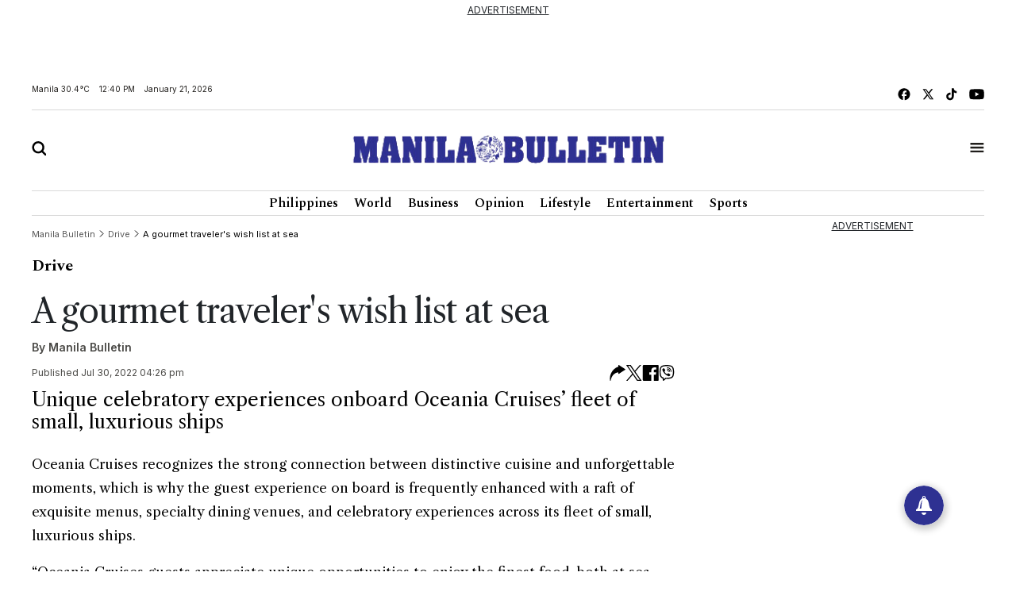

--- FILE ---
content_type: text/html; charset=UTF-8
request_url: https://mb.com.ph/2022/7/30/a-gourmet-travelers-wish-list-at-sea
body_size: 21179
content:
<!DOCTYPE html>
<html lang="en" dir="ltr">
    <head>
        
        <link rel="preconnect" href="https://cdn.jsdelivr.net" crossorigin>

        
        <link href="https://cdn.jsdelivr.net/npm/bootstrap@5.2.3/dist/css/bootstrap.min.css" rel="stylesheet" integrity="sha384-rbsA2VBKQhggwzxH7pPCaAqO46MgnOM80zW1RWuH61DGLwZJEdK2Kadq2F9CUG65" crossorigin="anonymous">
        <title>Manila Bulletin - A gourmet traveler’s wish list at sea</title>
        <script src="https://cdn.jsdelivr.net/npm/vue/dist/vue.min.js"></script>
        <script src="https://cdn.jsdelivr.net/npm/axios/dist/axios.min.js"></script>
        <!--<link rel="stylesheet" type="text/css" href="https://mb.com.ph/manilabulletin/uploads/global_files/swiper-bundle.min.css">-->
        <link
          rel="stylesheet"
          href="https://cdn.jsdelivr.net/npm/swiper@11/swiper-bundle.min.css"
        />
        <script src="https://cdn.jsdelivr.net/npm/swiper@11/swiper-bundle.min.js"></script>
        <!--<script defer src="https://mb.com.ph/manilabulletin/uploads/global_files/swiper-bundle.min.js"></script>-->
        <link rel="stylesheet" type="text/css" href="https://mb.com.ph/manilabulletin/uploads/global_files/general-styles.min.css">
        <meta name="viewport" content="width=device-width, initial-scale=1.0" />
        <link rel="icon" type="image/png" sizes="32x32" href="https://mb.com.ph/manilabulletin/uploads/global_files/favicon.png">
        
        
        <link rel="preconnect" href="https://fonts.googleapis.com">
        <link rel="preconnect" href="https://fonts.gstatic.com" crossorigin>
        
        <!--<link  href="https://fonts.googleapis.com/css2?family=Inter:ital,opsz,wght@0,14..32,100..900;1,14..32,100..900&display=swap" rel="stylesheet">-->
        <!--<link href="https://fonts.googleapis.com/css2?family=Libre+Caslon+Text:ital,wght@0,400;0,700;1,400&display=swap" rel="stylesheet">-->
        <!--<link href="https://fonts.googleapis.com/css2?family=Libre+Caslon+Text:ital,wght@0,400;0,700;1,400&family=Spectral:ital,wght@0,200;0,300;0,400;0,500;0,600;0,700;0,800;1,200;1,300;1,400;1,500;1,600;1,700;1,800&display=swap" rel="stylesheet">-->
        <!--<link href="https://fonts.googleapis.com/css2?family=Spectral:ital,wght@0,200;0,300;0,400;0,500;0,600;0,700;0,800;1,200;1,300;1,400;1,500;1,600;1,700;1,800&display=swap" rel="stylesheet">-->
        <!--<link href="https://fonts.googleapis.com/css2?family=Fira+Sans+Condensed:ital,wght@0,100;0,200;0,300;0,400;0,500;0,600;0,700;0,800;0,900;1,100;1,200;1,300;1,400;1,500;1,600;1,700;1,800;1,900&display=swap" rel="stylesheet">-->
        
<link href="https://fonts.googleapis.com/css2?family=Fira+Sans+Condensed:ital,wght@0,100;0,200;0,300;0,400;0,500;0,600;0,700;0,800;0,900;1,100;1,200;1,300;1,400;1,500;1,600;1,700;1,800;1,900&family=Inter:ital,opsz,wght@0,14..32,100..900;1,14..32,100..900&family=Libre+Caslon+Text:ital,wght@0,400;0,700;1,400&family=Spectral:ital,wght@0,200;0,300;0,400;0,500;0,600;0,700;0,800;1,200;1,300;1,400;1,500;1,600;1,700;1,800&display=swap" rel="stylesheet">
        
        <!-- added by kifah -->
        <!-- Firebase SDK -->
        <script src="https://www.gstatic.com/firebasejs/9.14.0/firebase-app-compat.js"></script>
        <script src="https://www.gstatic.com/firebasejs/9.14.0/firebase-messaging-compat.js"></script>
        <script>
            document.addEventListener('DOMContentLoaded', function () {
                // Firebase configuration
                const firebaseConfig = {
                    apiKey: "AIzaSyCjxyeqBpU8kLs9-QhVxbCPIrEPSENaf2Q",
                    authDomain: "manila-bulletin-3f702.firebaseapp.com",
                    projectId: "manila-bulletin-3f702",
                    storageBucket: "manila-bulletin-3f702.appspot.com",
                    messagingSenderId: "716203746000",
                    appId: "1:716203746000:web:380a7ac29687f1003bf4d5"
                };
            
                // Initialize Firebase
                const app = firebase.initializeApp(firebaseConfig);
                const messaging = firebase.messaging();
            
                // Request permission to receive notifications
                function requestPermission() {
                    Notification.requestPermission().then((permission) => {
                        if (permission === 'granted') {
                            console.log('Notification permission granted.');
                            // Get the FCM token
                            messaging.getToken({ vapidKey: "BJvBkLsyviyQ9fZxiKBtU8Vh5NG7CUvnxeQiaFdmtJYmxHQKUJA-2toRtYyDtm4qLenV5WXjad0KyTB47pUKwe4" })
                                .then((token) => {
                                    console.log('FCM Token:', token);
                                    document.getElementById('token').textContent = token;
                                })
                                .catch((error) => {
                                    console.error('Error getting FCM token:', error);
                                });
                        } else {
                            console.warn('Notification permission denied.');
                        }
                    });
                }
            
                // Add event listener to the subscribe button
                document.getElementById('subscribeBtn').addEventListener('click', () => {
                    messaging.getToken({ vapidKey: "BJvBkLsyviyQ9fZxiKBtU8Vh5NG7CUvnxeQiaFdmtJYmxHQKUJA-2toRtYyDtm4qLenV5WXjad0KyTB47pUKwe4" })
                        .then((token) => {
                            console.log('FCM Token:', token);
                            // Send the token to the backend to subscribe to the 'news' topic
                            subscribeToTopic(token);
                        })
                        .catch((error) => {
                            console.error('Error getting FCM token:', error);
                        });
                });
            
                // Send the token to the backend to subscribe to the 'news' topic
                function subscribeToTopic(token) {
                    fetch('/ajax/pwa-subscribe-to-topic', {
                        method: 'POST',
                        headers: {
                            'Content-Type': 'application/json',
                        },
                        body: JSON.stringify({ token:token, topic: 'layout' }),
                    })
                        .then((response) => response.json())
                        .then((data) => {
                            console.log('Subscription response:', data);
                            alert('Subscribed to topic: layout');
                        })
                        .catch((error) => {
                            console.error('Error subscribing to topic:', error);
                            alert('Error subscribing to topic. Check the console for details.');
                        });
                }
            
                // Handle incoming messages when the app is in the foreground
                messaging.onMessage((payload) => {
                    console.log('Message received:', payload);
            
                    // Display a notification
                    if (Notification.permission === 'granted') {
                        new Notification(payload.notification.title, {
                            body: payload.notification.body,
                            icon: '/path/to/icon.png',
                        });
                    }
            
                    // Display the message in the DOM
                    const messagesElement = document.querySelector('.message');
                    const dataHeaderElement = document.createElement('h5');
                    const dataElement = document.createElement('pre');
                    dataElement.style = "overflow-x: hidden;";
                    dataHeaderElement.textContent = "Message Received:";
                    dataElement.textContent = JSON.stringify(payload, null, 2);
                    messagesElement.appendChild(dataHeaderElement);
                    messagesElement.appendChild(dataElement);
                });
            
                // Request notification permission on page load
                requestPermission();
            });
        </script>
        <!-- Google tag (gtag.js) -->
        <script async src="https://www.googletagmanager.com/gtag/js?id=G-CBC2KJ1P72"></script>
        <script>
            window.dataLayer = window.dataLayer || [];
            function gtag(){dataLayer.push(arguments);}
            gtag('js', new Date());
            setTimeout("gtag('event', '15_sec_read', {'Read':'15 sec'})",15000 );
            setTimeout("gtag('event', '30_sec_read', {'Read':'30 sec'})",30000 );
            gtag('config', 'G-CBC2KJ1P72');
        </script>
        <script src="https://cdn.jsdelivr.net/npm/bootstrap@5.1.3/dist/js/bootstrap.bundle.min.js"></script>
        <script async src="https://securepubads.g.doubleclick.net/tag/js/gpt.js"></script>  
        <!-- Google Adsense -->
        <script async src="https://pagead2.googlesyndication.com/pagead/js/adsbygoogle.js?client=ca-pub-1879001956026775" crossorigin="anonymous"></script>
        <!-- Anymind -->
        <script defer type="application/javascript" src="//anymind360.com/js/1686/ats.js"></script>
 

 


                <meta name="description" content="Unique celebratory experiences onboard Oceania Cruises’ fleet of small, luxurious ships







Oceania Cruises recognizes the strong connection between..." />
<meta name="keywords" content="A,gourmet,traveler’s,wish,list,at,sea" />
<meta name="Idkeywords" content="194993" />
<meta name="pageType" content="article" />
<meta name="url" content="https://mb.com.ph//2022/7/30/a-gourmet-travelers-wish-list-at-sea" />
<meta name="datePublished" content="2022-07-30T16:26:45+08:00" />
<meta name="dateModified" content="2022-07-30T16:26:45+08:00" />
<meta name="author" content="Manila Bulletin" />
<meta name="inLanguage" content="en" />
<meta property="fb:app_id" content="" />
<meta property="og:url" content="https://mb.com.ph//2022/7/30/a-gourmet-travelers-wish-list-at-sea" />
<meta property="og:title" content="A gourmet traveler’s wish list at sea" />
<meta property="og:description" content="Unique celebratory experiences onboard Oceania Cruises’ fleet of small, luxurious ships







Oceania Cruises recognizes the strong connection between..." />
<meta property="og:type" content="article" />
<meta property="og:locale" content="en" />
<meta property="og:site_name" content="Manila Bulletin" />
<meta property="article:published_time" content="2022-07-30 16:26:45" />
<meta property="article:author" content="Manila Bulletin" />
<meta property="article:section" content="Drive" />
<meta name="twitter:card" content="summary_large_image" />
<meta name="twitter:title" content="A gourmet traveler’s wish list at sea" />
<meta name="twitter:description" content="Unique celebratory experiences onboard Oceania Cruises’ fleet of small, luxurious ships







Oceania Cruises recognizes the strong connection between..." />
<meta name="twitter:site" content="@manilabulletin" />
<meta property="og:image" content="https://mb.com.ph/uploads/imported_images/mb-mkt-neo-prod-1-uploads/AB_8_I1439_1_2f30edb634/AB_8_I1439_1_2f30edb634.jpg" />
<meta name="twitter:image" content="https://mb.com.ph/uploads/imported_images/mb-mkt-neo-prod-1-uploads/AB_8_I1439_1_2f30edb634/AB_8_I1439_1_2f30edb634.jpg" />
<meta name="thumbnailUrl" content="https://mb.com.ph/uploads/imported_images/mb-mkt-neo-prod-1-uploads/AB_8_I1439_1_2f30edb634/AB_8_I1439_1_2f30edb634.jpg" />
<meta property="og:image:width" content="510" />
<meta property="og:image:height" content="513" />
<meta itemprop="identifier" content="194993" />
<meta itemprop="headline" content="A gourmet traveler’s wish list at sea" />
<meta itemprop="pageType" content="article" />
<meta itemprop="articleSection" content="Drive" />
<meta itemprop="datePublished" content="2022-07-30T16:26:45+08:00" />
<meta itemprop="dateModified" content="2022-07-30T16:26:45+08:00" />
<meta itemprop="url" content="https://mb.com.ph//2022/7/30/a-gourmet-travelers-wish-list-at-sea" />
<meta itemprop="inLanguage" content="en" />
<meta itemprop="author" content="Manila Bulletin" />
<meta itemprop="image" content="https://mb.com.ph/uploads/imported_images/mb-mkt-neo-prod-1-uploads/AB_8_I1439_1_2f30edb634/AB_8_I1439_1_2f30edb634.jpg" />
<meta itemprop="publisher" content="Manila Bulletin" />

<link href="https://mb.com.ph/2022/7/30/a-gourmet-travelers-wish-list-at-sea" rel="canonical" >



    <script type="application/ld+json">
        {
            "@context": "https://schema.org",
            "@type": "NewsArticle",
            "dateCreated": "2022-07-30T16:26:45+08:00",
            "datePublished": "2022-07-30T16:26:45+08:00",
            "dateModified": "2022-07-30T16:26:45+08:00",
            "url": "https://mb.com.ph/2022/7/30/a-gourmet-travelers-wish-list-at-sea",
            "headline": "A gourmet traveler’s wish list at sea",
            "description": "Unique celebratory experiences onboard Oceania Cruises’ fleet of small, luxurious ships







Oceania Cruises recognizes the strong connection between...",
            "keywords": "A,gourmet,traveler’s,wish,list,at,sea",
            "inLanguage": "en",
            "mainEntityOfPage":{
              "@type": "WebPage",
              "@id": "https://mb.com.ph/2022/7/30/a-gourmet-travelers-wish-list-at-sea"
            },
            "thumbnailUrl": "https://mb.com.ph/uploads/imported_images/mb-mkt-neo-prod-1-uploads/AB_8_I1439_1_2f30edb634/AB_8_I1439_1_2f30edb634.jpg",
            "image": {
              "@type": "ImageObject",
              "url": "https://mb.com.ph/manilabulletin/uploads/global_files/default_meta_image.png"
            },
            "genre": "search engine optimization",
            "author": {
              "@type": "Person",
              "name": "Manila Bulletin",
              "url":"https://mb.com.ph/author/manila-bulletin"
            },
            "publisher": {
              "@type": "Organization",
              "name": "Manila Bulletin",
              "url": "https://mb.com.ph",
              "sameAs": ['https://x.com/manilabulletin','https://www.facebook.com/manilabulletin','https://www.youtube.com/channel/UC5664f6TkaeHgwBly50DWZQ','https://www.instagram.com/manilabulletin/',''],
              "logo": {
                "@type": "ImageObject",
                "url": "https://mb.com.ph/manilabulletin/uploads/global_files/mb-logo.svg",
                "width": "217",
                "height": "82"
              }
            },
            "copyrightHolder": {
              "@type": "Organization",
              "name": "Manila Bulletin",
              "url": "https://mb.com.ph"
            }

        }
    </script>

    <script type="application/ld+json">
    {
      "@context": "http://schema.org",
      "@type": "Organization",
      "url": "https://mb.com.ph",
      "logo": "https://mb.com.ph/manilabulletin/uploads/global_files/mb-logo.svg"
    }
    </script>
        
<style>

</style>
<script>
    setTimeout(function () {
        (function () {
            /** CONFIGURATION START **/
            var _sf_async_config = window._sf_async_config = (window._sf_async_config || {});
            _sf_async_config.uid = 67081;
            _sf_async_config.domain = 'mb.com.ph';
            _sf_async_config.flickerControl = false;
            _sf_async_config.useCanonical = false;
            _sf_async_config.useCanonicalDomain = false;
            _sf_async_config.sections = "Drive";
            _sf_async_config.authors = "Manila Bulletin";
            _sf_async_config.path = "mb.com.ph/2022/7/30/a-gourmet-travelers-wish-list-at-sea";
            /** CONFIGURATION END **/
            function loadChartbeat() {
                var e = document.createElement('script');
                var n = document.getElementsByTagName('script')[0];
                e.type = 'text/javascript';
                e.async = true;
                e.src = '//static.chartbeat.com/js/chartbeat.js';
                n.parentNode.insertBefore(e, n);
            }
            loadChartbeat();
        })();
        var chartbeat_script = document.createElement('script');
        chartbeat_script.type = 'text/javascript';
        chartbeat_script.async = true;
        chartbeat_script.src = '//static.chartbeat.com/js/chartbeat_mab.js';
        document.getElementsByTagName('HEAD').item(0).appendChild(chartbeat_script);

    }, 4000);


</script>
<!--usually will be used to get header code for clients who have login mgt for ads-->

<script>
  window.googletag = window.googletag || {cmd: []};
  googletag.cmd.push(function() {
let mapping = googletag.sizeMapping()
.addSize([1024, 768], [[750, 200], [728, 90]])
             .addSize([640, 480], [728, 90])
            .addSize([0, 0], [320, 50])
             .build();
googletag.defineSlot('/40838250/2025DriveLDRBTop', [ [728, 90], [320, 50]], 'div-gpt-ad-1738571199808-0')
.defineSizeMapping(mapping)
.addService(googletag.pubads()); 
    googletag.defineSlot('/40838250/2025DriveArtMRECTop', [300, 250], 'div-gpt-ad-1738571371583-0').addService(googletag.pubads());
    googletag.pubads().enableSingleRequest();
    googletag.enableServices();
  });
</script> 

</head>
<body>


<script>
        document.addEventListener('DOMContentLoaded', () => {
            var dataSlot = '';
            var script = document.createElement('script');
            script.type = 'text/javascript';
            script.async = true;
            if (window.innerWidth > 600) {
                dataSlot = 'manilabulletin_desktop';
                script.src = 'https://player.gliacloud.com/player/manilabulletin_desktop';
            } else {
                dataSlot = 'manilabulletin_mobile';
                script.src = 'https://player.gliacloud.com/player/manilabulletin_mobile';
            }
            document.querySelector('.gliaplayer-container').setAttribute('data-slot', dataSlot);
            document.body.appendChild(script);
        });
    </script>

<div class="container-fluid ">
	    <div class="row">
                <div class="col-md-12 noPadding col-xs-12">
                    <div class="full-ad ad-970x250 text-center mb-4" id="widget_2201">
    <u>ADVERTISEMENT</u>
    <div style="width: 100%;display: flex; font-size: 16px;font-weight:700; align-items: center; justify-content: center; margin: auto;">
         <div >
<!-- /40838250/2025DriveLDRBTop -->
<div id='div-gpt-ad-1738571199808-0' style='min-width: 320px; min-height: 50px;'>
  <script>
    googletag.cmd.push(function() { googletag.display('div-gpt-ad-1738571199808-0'); });
  </script>
</div>
</div>
    </div>

</div>

                </div>
            </div>
	</div>
<div class="container ">
	    <div class="row">
                <div class="col-md-12 noPadding col-xs-12">
                    <div id="widget_1470">
<header class="header header_ajel" id="header">
        <div class="row mt-2 mb-2 top-header-container">
            <div class="col-md-6 time-date-section">
                <div class="d-flex align-items-center mb-temp-date-year">
                    <p>Manila <span id="temperature">Loading...</span> </p>
                    <p id="time">Loading...</p>
                    <p id="date">Loading...</p>
                </div>
            </div>
            <div class="col-md-6">
                <div class="d-flex align-items-center justify-content-md-end mb-social-list">
                    <a href="https://www.facebook.com/ManilaBulletin/" target="_blank" class="mb-social-img">
                        <img src="https://mb.com.ph/manilabulletin/uploads/global_files/mb-facebook.svg" alt="facebook"/>
                    </a>
                    <a href="https://x.com/manilabulletin" target="_blank" class="mb-social-img">
                        <img src="https://mb.com.ph/manilabulletin/uploads/global_files/mb-x.svg" alt="X"/>
                    </a>
                    <a href="https://www.tiktok.com/@manilabulletin?lang=en" target="_blank" class="mb-social-img">
                        <img src="https://mb.com.ph/manilabulletin/uploads/global_files/mb-music.svg" alt="Music"/>
                    </a>
                    <a href="https://www.youtube.com/channel/UC5664f6TkaeHgwBly50DWZQ" target="_blank" class="mb-social-img">
                        <img src="https://mb.com.ph/manilabulletin/uploads/global_files/mb-youtube.svg" alt="Youtube"/>
                    </a>
                </div>
            </div>
        </div>
        
        <div class="mb-header-center">
            <div class="row d-flex align-items-center">
                <div class="col-3">
                    <div class="">
                        <a href="javascript:void(0)" id="searchButton">
                            <img class="mb-search" src="https://mb.com.ph/manilabulletin/uploads/global_files/mb-search.svg" alt="Search"/>
                        </a>
                    </div>
                </div>
                <div class="col-6">
                    <div class="d-flex justify-content-center">
                        <a href="/">
                            <img class="mb-logo img-fluid" src="https://mb.com.ph/manilabulletin/uploads/global_files/logo-manila-b.png?v=1"  width="402" height="36" alt="Logo"/>
                        </a>
                    </div>
                </div>
                <div class="col-3">
                    <div class="d-flex justify-content-end">
                        <a href="javascript:void(0)" id="tabBarBtn">
                            <img class="mb-search mb-bar" src="https://mb.com.ph/manilabulletin/uploads/global_files/mb-tab-bar.svg" alt="Tab"/>
                            <img class="mb-search mb-close" src="https://mb.com.ph/manilabulletin/uploads/global_files/mb-close.svg" alt="Tab"/>
                        </a>
                    </div>
                </div>
            </div>	    
        </div>	
        
 
        <div class="tab-menu-outers" id="navbarTabContent">
           <div class="tab-menu-inners">
               <nav class="navbar navbar-expand-lg">  
        			<div class="" id="navbarSupportedContent">
        			  <ul class="navbar-nav header-menu">
        				<li class="nav-item"   key="283" class="(item.subitems && count((array)$item.subitems)  >
 0) ? 'dropdown' : ''">
        					<a class="nav-link dropdown-toggle" class="active"  href='https://mb.com.ph/category/philippines'>
        						Philippines 
        					</a>
        					<ul class="dropdown-menu  header-submenu">

        						<li   key="284">
<a class="dropdown-item"  href='https://mb.com.ph/category/national'>National</a>
</li>
<li   key="285">
<a class="dropdown-item"  href='https://mb.com.ph/category/metro-manila'>Metro Manila</a>
</li>
<li   key="286">
<a class="dropdown-item"  href='https://mb.com.ph/category/luzon'>Luzon</a>
</li>
<li   key="287">
<a class="dropdown-item"  href='https://mb.com.ph/category/visayas'>Visayas</a>
</li>
<li   key="288">
<a class="dropdown-item"  href='https://mb.com.ph/category/mindanao'>Mindanao</a>
</li>
 
        					
</ul>
        				
</li>
<li class="nav-item"   key="246" class="(item.subitems && count((array)$item.subitems)  >
 0) ? 'dropdown' : ''">
        					<a class="nav-link dropdown-toggle" class="active"  href='https://mb.com.ph/category/business'>
        						Business 
        					</a>
        					<ul class="dropdown-menu  header-submenu">

        						<li   key="247">
<a class="dropdown-item"  href='https://mb.com.ph/category/trade-industry'>Trade & Industry</a>
</li>
<li   key="248">
<a class="dropdown-item"  href='https://mb.com.ph/category/banking-finance'>Banking & Finance</a>
</li>
<li   key="249">
<a class="dropdown-item"  href='https://mb.com.ph/category/the-economy'>The Economy</a>
</li>
<li   key="250">
<a class="dropdown-item"  href='https://mb.com.ph/category/the-stock-market'>The Stock Market</a>
</li>
 
        					
</ul>
        				
</li>
<li class="nav-item"   key="216" class="(item.subitems && count((array)$item.subitems)  >
 0) ? 'dropdown' : ''">
        					<a class="nav-link dropdown-toggle" class="active"  href='https://mb.com.ph/category/lifestyle'>
        						Lifestyle 
        					</a>
        					<ul class="dropdown-menu  header-submenu">

        						<li   key="217">
<a class="dropdown-item"  href='https://mb.com.ph/category/food'>Food</a>
</li>
<li   key="218">
<a class="dropdown-item"  href='https://mb.com.ph/category/travel'>Travel</a>
</li>
<li   key="219">
<a class="dropdown-item"  href='https://mb.com.ph/category/fashion-and-beauty'>Fashion and Beauty</a>
</li>
<li   key="220">
<a class="dropdown-item"  href='https://mb.com.ph/category/arts-and-culture'>Arts and Culture</a>
</li>
<li   key="221">
<a class="dropdown-item"  href='https://mb.com.ph/category/health-and-wellness'>Health and Wellness</a>
</li>
<li   key="223">
<a class="dropdown-item"  href='https://mb.com.ph/category/people-and-events'>People and Events</a>
</li>
<li   key="222">
<a class="dropdown-item"  href='https://mb.com.ph/category/luminaries-and-life'>Luminaries And Life</a>
</li>
<li   key="289">
<a class="dropdown-item"  href='https://mb.com.ph/category/schools-and-universities'>Schools And Universities</a>
</li>
 
        					
</ul>
        				
</li>
<li class="nav-item"   key="298" class="(item.subitems && count((array)$item.subitems)  >
 0) ? 'dropdown' : ''">
        					<a class="nav-link dropdown-toggle" class="active"  href='https://mb.com.ph/category/entertainment'>
        						Entertainment 
        					</a>
        					<ul class="dropdown-menu  header-submenu">

        						<li   key="299">
<a class="dropdown-item"  href='https://mb.com.ph/category/celebrities'>Celebrities</a>
</li>
<li   key="300">
<a class="dropdown-item"  href='https://mb.com.ph/category/hallyuwood'>Hallyuwood</a>
</li>
<li   key="301">
<a class="dropdown-item"  href='https://mb.com.ph/category/movies-and-tv'>Movies and TV</a>
</li>
<li   key="302">
<a class="dropdown-item"  href='https://mb.com.ph/category/music-and-concerts'>Music and Concerts</a>
</li>
 
        					
</ul>
        				
</li>
<li class="nav-item"   key="291" class="(item.subitems && count((array)$item.subitems)  >
 0) ? 'dropdown' : ''">
        					<a class="nav-link dropdown-toggle" class="active"  href='https://mb.com.ph/category/sports'>
        						Sports 
        					</a>
        					<ul class="dropdown-menu  header-submenu">

        						<li   key="292">
<a class="dropdown-item"  href='https://mb.com.ph/category/basketball'>Basketball</a>
</li>
<li   key="293">
<a class="dropdown-item"  href='https://mb.com.ph/category/volleyball'>Volleyball</a>
</li>
<li   key="294">
<a class="dropdown-item"  href='https://mb.com.ph/category/collegiate'>Collegiate</a>
</li>
<li   key="295">
<a class="dropdown-item"  href='https://mb.com.ph/category/esports'>Esports</a>
</li>
<li   key="296">
<a class="dropdown-item"  href='https://mb.com.ph/category/boxing'>Boxing</a>
</li>
<li   key="297">
<a class="dropdown-item"  href='https://mb.com.ph/category/golf'>Golf</a>
</li>
 
        					
</ul>
        				
</li>
 
        			  </ul>
        			</div>
                </nav>
                <div class="second-header-menu">
                    <div class="d-flex justify-content-center">
                		<ul class="list-group list-group-horizontal-md list-unstyled">
                		  <li   key="326" >
 
                				<a class="bottom-header-menu"  href='https://mb.com.ph/category/world'>World</a> 
                		  
</li>
<li   key="320" >
 
                				<a class="bottom-header-menu"  href='https://mb.com.ph/category/opinion'>Opinion</a> 
                		  
</li>
<li   key="321" >
 
                				<a class="bottom-header-menu"  href='https://mb.com.ph/category/technews'>Technews</a> 
                		  
</li>
<li   key="322" >
 
                				<a class="bottom-header-menu"  href='https://mb.com.ph/category/drive'>Drive</a> 
                		  
</li>
<li   key="323" >
 
                				<a class="bottom-header-menu"  href='https://mb.com.ph/category/environment-and-sustainability'>Environment And Sustainability</a> 
                		  
</li>
<li   key="324" >
 
                				<a class="bottom-header-menu"  href='https://mb.com.ph/category/property-and-living'>Property And Living</a> 
                		  
</li>
<li   key="325" >
 
                				<a class="bottom-header-menu"  href='https://mb.com.ph/category/embassies-at-work'>Embassies At Work</a> 
                		  
</li>
<li   key="266" >
 
                				<a class="bottom-header-menu"  href='https://mb.com.ph/category/spotlight-features'>Spotlight Features</a> 
                		  
</li>
<li   key="306" >
 
                				<a class="bottom-header-menu"  href='https://mb.com.ph/category/mbrand'>MBrand</a> 
                		  
</li>
<li   key="335" >
 
                				<a class="bottom-header-menu"  href='https://newsletter.mb.com.ph/subscribe'>Newsletter</a> 
                		  
</li>
 
                		</ul>
                	</div>
                </div>
                <div class="third-header-menu">
                    <div class="d-flex justify-content-center">
                		<ul class="list-group list-group-horizontal-md list-unstyled">
                		  <li   key="328" >
 
                				<a class="bottom-header-menu"  href='https://mb.com.ph/our-company'>About Us</a> 
                		  
</li>
<li   key="329" >
 
                				<a class="bottom-header-menu"  href='https://mb.com.ph/terms-and-conditions'>Advertise With Us</a> 
                		  
</li>
<li   key="336" >
 
                				<a class="bottom-header-menu"  href='https://manilabulletin.pressreader.com/'>ePaper</a> 
                		  
</li>
<li   key="330" >
 
                				<a class="bottom-header-menu"  href='https://mb.com.ph/privacy-policy'>Policies</a> 
                		  
</li>
<li   key="331" >
 
                				<a class="bottom-header-menu"  href='https://mb.com.ph/sitemap'>Sitemap</a> 
                		  
</li>
<li   key="332" >
 
                				<a class="bottom-header-menu"  href='https://mb.com.ph/rss'>RSS Feed</a> 
                		  
</li>
<li   key="333" >
 
                				<a class="bottom-header-menu"  href='https://mb.com.ph/contact-us'>Contact Us</a> 
                		  
</li>
 
                		</ul>
                	</div>
                </div>
                <div class="tab-bar-social mt-5">
                    <div class="d-flex align-items-center justify-content-center mb-social-list">
                        <a href="https://www.facebook.com/ManilaBulletin/" target="_blank" class="mb-social-img">
                            <img src="https://mb.com.ph/manilabulletin/uploads/global_files/mb-facebook.svg" alt="facebook"/>
                        </a>
                        <a href="https://x.com/manilabulletin" target="_blank" class="mb-social-img">
                            <img src="https://mb.com.ph/manilabulletin/uploads/global_files/mb-x.svg" alt="X"/>
                        </a>
                        <a href="https://www.tiktok.com/@manilabulletin?lang=en" target="_blank" class="mb-social-img">
                            <img src="https://mb.com.ph/manilabulletin/uploads/global_files/mb-music.svg" alt="Music"/>
                        </a>
                        <a href="https://www.youtube.com/channel/UC5664f6TkaeHgwBly50DWZQ" target="_blank" class="mb-social-img">
                            <img src="https://mb.com.ph/manilabulletin/uploads/global_files/mb-youtube.svg" alt="Youtube"/>
                        </a>
                    </div>
                </div>
            </div>
        </div>
    </header> 
    
<div class="search-box" id="searchBox">
    <div class="container position-relative">

        <a href="javascript:void(0)" class="search-close" id="search-close-btn">
            <img class="mb-logo img-fluid" src="https://mb.com.ph/manilabulletin/uploads/global_files/mb-close.svg" alt="Logo"/>
        </a>
        
        <div class="search-outer">
            <div class="d-flex justify-content-center mb-5">
                <a href="javascript:void(0)" class="search-logo">
                    <img class="mb-logo img-fluid" src="https://mb.com.ph/manilabulletin/uploads/global_files/logo-manila-b.jpg"  width="402" height="36" alt="Logo"/>
                </a>
            </div>
            <div class="search-container"> 
                <form action="/search" class="input-group">
                    <input type="text" class="form-control" name="query" placeholder="Search">
                    <div class="input-group-btn">
                        <button class="btn rounded-0" type="submit"><img src="https://mb.com.ph/manilabulletin/uploads/global_files/mb-search.svg" alt="Search"/></button>
                    </div>
                </form> 
            </div>
            <p class="excape-text d-none d-lg-block">Press Escape to quit searching</p>
        </div>
    </div>
</div>

<header class="header mb-header" id="header">
	<div class="container">
		<div class="desktop-menu-bar">
			<div class="d-flex justify-content-center">
				<ul class="list-group list-group-horizontal-md list-unstyled">
				  <li   key="169" >
 
						<a class="header-menu"  href='https://mb.com.ph/category/philippines'>Philippines</a> 
				  
</li>
<li   key="228" >
 
						<a class="header-menu"  href='https://mb.com.ph/category/world'>World</a> 
				  
</li>
<li   key="176" >
 
						<a class="header-menu"  href='https://mb.com.ph/category/business'>Business</a> 
				  
</li>
<li   key="229" >
 
						<a class="header-menu"  href='https://mb.com.ph/category/opinion'>Opinion</a> 
				  
</li>
<li   key="181" >
 
						<a class="header-menu"  href='https://mb.com.ph/category/lifestyle'>Lifestyle</a> 
				  
</li>
<li   key="193" >
 
						<a class="header-menu"  href='https://mb.com.ph/category/entertainment'>Entertainment</a> 
				  
</li>
<li   key="199" >
 
						<a class="header-menu"  href='https://mb.com.ph/category/sports'>Sports</a> 
				  
</li>
 
				</ul>
			</div>
		</div>
	</div>
</header> 

<script>
    
   <!--document.addEventListener("DOMContentLoaded", function() {-->
   <!--     setTimeout(function() {-->
   <!--         var searchIcon = document.getElementById('search-icon');-->
   <!--         if (searchIcon) {-->
   <!--             searchIcon.addEventListener('click', function() {-->
   <!--                 var searchContainer = document.querySelector('.search-container');   -->
   <!--                  if (searchContainer.style.display === "none" || searchContainer.style.display === "") {-->
   <!--                     searchContainer.style.display = "block";   -->
   <!--                 } else {-->
   <!--                     searchContainer.style.display = "none"; -->
   <!--                 } -->
   <!--             });-->
   <!--         } else {-->
   <!--             console.error("Element #search-icon not found.");-->
   <!--         }-->
   <!--     }, 3000);-->
   <!-- });-->
    
</script>

</div>
                </div>
            </div>
	</div>
<div class="container ">
	    <div class="row">
                <div class="col-md-9 col-xs-12">
                    <div id="widget_1559" class="row justify-content-center article-details-widget widget-abc" style="width:100%; padding: 10px 0">
    <style>
        tbody, td, tfoot, th, thead, tr {
            border-width: 1px;
            padding: 5px;
        }
        
        .mb-article-details .swiper-button-next svg,
        .mb-article-details .swiper-button-prev svg {
        	display: none;
        }
        
        .mb-article-details img {
        	max-width: 100%;
        }
        
        .mb-article-details .layout-ratio img {
        	object-fit: contain;
        	background-color: #fff
        }
        
        .mb-article-details figure.image_resized {
        	margin: 0 auto;
        }
        
        .mb-article-details .bread_article_title {
        	color: #000;
        }
        
        .mb-article-details .mb-social-img {
        	justify-content: center;
        	display: inline-grid;
        }
        
        .mb-article-details .image-caption {
        	font-family: Inter;
        	font-size: 15px;
        	line-height: 20px;
        	color: #4B4A47;
        	margin-bottom: 32px;
        	margin-top: 8px;
        }
        
        .mb-article-details .main-image .layout-ratio {
        	padding-bottom: 66.666%;
        }
        
        .mb-article-details .media-img {
        	max-width: 100%;
        }
        
        .mb-article-details .mb-2 {
        	margin-bottom: 13px;
        }
        
        .mb-article-details .body_images {
        	margin-bottom: 1rem;
        }
        
        .article-details-widget .sponsor-section {
        	display: flex;
        	align-items: center;
        	margin-bottom: 10px;
        }
        
        .article-details-widget .sponsor-section h5 {
        	margin-right: 10px;
        	color: #4B4A47;
        	font-family: 'Inter', serif;
        	font-weight: 600;
        	font-size: 14px;
        	line-height: 20px;
        	margin-bottom: 0;
        }
        
        .article-details-widget .sponsor-section img {
        	width: 65px;
        	height: 37px;
        }
        
        .mb-article-details .site_name,
        .mb-article-details .bread_section_name,
        .mb-article-details .bread_sub_section_name {
        	color: #5A5A5A;
        }
        
        .mb-article-details div p a {
        	font-family: "Libre Caslon Text", serif;
        	font-size: 19px;
        	font-style: normal;
        	font-weight: 700;
        	line-height: 30px;
        	text-decoration-line: underline;
        	text-decoration-style: solid;
        	text-decoration-skip-ink: none;
        	text-decoration-thickness: auto;
        	text-underline-offset: auto;
        	text-underline-position: from-font;
        	color: #2F318D;
        }
        
        .mb-article-details .breadcrumbs span {
        	font-size: 11px;
        	font-family: "Inter", serif;
        }
        
        .mb-article-details .breadcrumbs a span:hover {
        	color: #2E3192 !important;
        }
        
        .mb-article-details .section-info a {
        	text-decoration: none;
        	color: black;
        }
        
        .mb-article-details .section-info a:hover {
        	color: #2E3192 !important;
        }
        
        .mb-article-details .article_subtitle p {
        	color: #232323;
        	font-family: "Libre Caslon Text", serif;
        	font-size: 18px;
        	font-style: normal;
        	font-weight: 400;
        	line-height: 25px;
        }
        
        .mb-article-details h5.author-section,
        .mb-article-details h5 a {
        	font-family: "Inter", serif;
        	font-weight: 600;
        	font-size: 14px;
        	line-height: 20px;
        	color: #4B4A47;
        	margin-bottom: 12px;
        }
        
        .mb-article-details h3 {
        	margin-top: 19px;
        	margin-bottom: 24px;
        	font-family: 'Spectral', serif;
        	font-weight: 700;
        	font-size: 20px;
        	line-height: 21px;
        	color: black;
        }
        
        .mb-article-details h1 {
        	font-family: "Libre Caslon Text", serif;
        	font-size: 42px;
        	font-weight: 400;
        	line-height: 44px;
        	letter-spacing: -0.03em;
        	margin-bottom: 14px;
        }
        
        .mb-article-details .date-share-container {
        	display: flex;
        	width: 100%;
        	justify-content: space-between;
        	align-items: center;
        	margin-bottom: 10px;
        }
        
        .mb-article-details .date-share-container .dates {
        	display: flex;
        	align-items: center;
        	color: #4B4A47;
        	font-family: Inter;
        	font-size: 12px;
        	font-style: normal;
        	font-weight: 400;
        	line-height: 19.5px;
        }
        
        .mb-article-details .date-share-container .social-sharing-icons {
        	display: flex;
        	column-gap: 26px;
        }
        
        .mb-article-details .glance {
        	background: #F4F4F4;
        	padding: 15px 20px;
        	margin-bottom: 15px;
        }
        
        .mb-article-details .glance h4 {
        	font-family: "Inter", serif;
        	font-weight: 600;
        	font-size: 14px;
        	line-height: 20px;
        }
        
        .mb-article-details .glance .glance-text {
        	font-family: "Libre Caslon Text", serif;
        	font-weight: 400;
        	font-size: 17px;
        	line-height: 24px;
        	white-space: normal;
        	overflow-wrap: break-word;
        	max-width: 100%;
        }
        
        .mb-article-details .glance .glance-text ul {
        	padding: 0;
        	padding-left: 18px;
        	margin: 0;
        	width: 100%;
        	max-width: 100%;
        }
        
        .mb-article-details .glance .glance-text li {
        	width: auto;
        	list-style-position: inside;
        }
        
        .mb-article-details .glance .glance-text li::marker {
        	margin-right: -0.2em;
        }
        
        .mb-article-details .main-image .image-caption {
        	color: #4B4A47;
        	font-family: Inter;
        	font-size: 15px;
        	font-style: normal;
        	font-weight: 400;
        	line-height: 19.5px;
        	letter-spacing: -0.15px;
        	width: 100%;
        	max-width: 100%;
        	overflow-wrap: break-word;
        }
        
        .mb-article-details .article-full-body {
        	font-size: 17px;
        	line-height: 30px;
        	font-family: "Libre Caslon Text", serif;
        	color: #000;
        }
        
        .mb-article-details .article-full-body iframe {
            width:unset !important;
        	max-width: 100%;
        	margin: auto;
        }
        
        .mb-article-details .post-bottom-tags {
        	display: flex;
        	flex-wrap: wrap;
        	gap: 25px;
        }
        
        .mb-article-details .post-bottom-tags a {
        	border: 1px solid #B5B5B5;
        	padding: 10px 15px;
        	color: black;
        	font-size: 14px;
        	font-weight: 500;
        	line-height: 20px;
        }
        
        .mb-article-details .body_image {
        	margin-bottom: 16px;
        }
        
        .mb-article-details .marginT16.marginB20 {
        	text-align: center;
        }
        
        .mb-article-details.archive-article .article-full-body img {
        	max-width: 100%;
        	display: block;
        }
        
        .mb-article-details.archive-article .article-full-body .blocks-gallery-grid .blocks-gallery-item img {
        	width: unset;
        }
        
        .mb-article-details.archive-article .article-full-body figcaption {
        	text-align: center !important;
        	display: block;
        	font-size: 12px;
        	margin-top: 27px;
        	margin-bottom: 27px;
        	font-weight: 700;
        }
        
        .mb-article-details.archive-article .article-full-body blockquote {
        	background: #f9f9f9;
        	border-left: 10px solid #ccc;
        	margin: 25px 10px;
        	padding: 10px;
        }
        
        .mb-article-details.archive-article .article-full-body blockquote p {
        	margin-bottom: 0;
        }
        
        .mb-article-details .swiper-slide .swiper-caption {
        	text-align: center;
        	padding: 7px 0;
        	color: #4B4A47;
        	font-family: Inter;
        	font-size: 15px;
        	font-style: normal;
        	font-weight: 400 !important;
        	line-height: 19.5px;
        	letter-spacing: -0.15px;
        	width: 100%;
        	max-width: 100%;
        	overflow-wrap: break-word;
        }
        
        .article-details-widget .article-top-container .author-section a:hover {
        	color: #2E3192 !important;
        }
        
        .mb-article-details .article-full-body .article-text {
        	margin-bottom: 20px;
        }
        
        li:empty {
        	display: none !important;
        }
        
        @media screen and (min-width: 991px) {
        	.mb-article-details {
        		padding-right: 72px;
        	}
        
        	.mb-article-details .article-top-container .article-title,
        	.mb-article-details .article-top-container .article_subtitle {
        		width: 90%;
        	}
        
        	.mb-article-details .article-top-container {
        		width: 100% !important;
        	}
        }
        
        @media screen and (min-width: 1200px) {
        	.col-md-3.col-xs-12:has(#widget_1560) {
        		margin-left: -18px;
        		width: 324px;
        	}
        
        	.mb-article-details {
        		padding-right: 72px;
        	}
        
        	.mb-article-details .article-top-container .article-title,
        	.mb-article-details .article-top-container .article_subtitle {
        		width: 90%;
        	}
        
        	.mb-article-details .article-top-container {
        		width: 100% !important;
        	}
        }
        
        @media (max-width: 1200px) {
        	.mb-article-details h1 {
        		font-size: 30px;
        		line-height: 34px;
        	}
        
        	.col-md-3.col-xs-12:has(#widget_1560) {
        		margin-left: 0 !important;
        		width: 25% !important;
        	}
        }
        
        @media (max-width: 767px) {
        	.col-md-3.col-xs-12:has(#widget_1560) {
        		margin-left: 0 !important;
        		width: 100% !important;
        	}
        }
        
        @media (max-width: 991px) {
        	.article-details-widget {
        		margin: 0;
        	}
        
        	.article-details-widget .mb-article-details {
        		padding: 0;
        	}
        
        	.mb-article-details h1 {
        		font-size: 24px;
        		line-height: 28px;
        	}
        
        	.mb-article-details .date-share-container {
        		flex-direction: column;
        		align-items: unset !important;
        	}
        
        	.mb-article-details .date-share-container .dates {
        		margin-bottom: 20px;
        	}
        }
        
        @media screen and (max-width: 450px) {
        	.date_seperator {
        		display: none;
        	}
        
        	.mb-article-details .date-share-container .dates {
        		align-items: unset;
        		flex-direction: column;
        	}
        }
        
        .article-full-body .body_image img {
        	background-color: transparent;
        	object-fit: contain;
        }
        
        .body_image .image-caption {
        	text-align: center;
        }
    </style>
    <input type="hidden" value="194993" id="cms_article_id">
    <article class="col-12 mb-article-details articles-observe archive-article" id="article-194993" data-url="https://mb.com.ph/2022/7/30/a-gourmet-travelers-wish-list-at-sea">
        <div class="article-top-container">
            <div class="breadcrumbs">
                <a href="/" class="text-decoration-none text-reset">
                <span class="site_name">Manila Bulletin</span>
                </a>
                <img src="https://mb.com.ph/manilabulletin/uploads/global_files/mb-bredcrubm-divider.svg" alt="devider">
                <a href="https://mb.com.ph/category/drive" class="text-decoration-none text-reset">
                <span class="bread_section_name">Drive</span>
                </a>
                                <img src="https://mb.com.ph/manilabulletin/uploads/global_files/mb-bredcrubm-divider.svg" alt="devider">
                <span class="bread_article_title">A gourmet traveler&#039;s wish list at sea</span>
            </div>
            <div>
                <h3 class="section-info">
                    <a href="https://mb.com.ph/category/drive">Drive</a>
                                    </h3>
            </div>
            <div class="article-title">
                <h1>A gourmet traveler&#039;s wish list at sea</h1>
            </div>
                        <div>
                                    <h5 class="author-section">
                        By <a href="https://mb.com.ph/author/manila-bulletin">Manila Bulletin</a>
                    </h5>
                                            </div>
            <div class="date-share-container">
                <div class="dates">
                    <span class="issue_date">Published&nbsp;Jul 30, 2022 04:26 pm</span>
                                    </div>
                <div class="social-sharing-icons">
                    <a href="javascript:void(0);" class="mb-social-img" onclick="navigator.clipboard.writeText(window.location.href).then(() => alert('Link copied to clipboard!'));">
                    <img src="https://mb.com.ph/manilabulletin/uploads/global_files/share-arrow.svg" alt="Copy Link">
                    </a>
                    <a href="https://x.com/intent/tweet?url=https://mb.com.ph/2022/7/30/a-gourmet-travelers-wish-list-at-sea" target="_blank" class="mb-social-img">
                    <img src="https://mb.com.ph/manilabulletin/uploads/global_files/share-x.svg" alt="X">
                    </a>
                    <a href="https://www.facebook.com/sharer/sharer.php?u=https://mb.com.ph/2022/7/30/a-gourmet-travelers-wish-list-at-sea" target="_blank" class="mb-social-img">
                    <img src="https://mb.com.ph/manilabulletin/uploads/global_files/share-facebook.svg" alt="Facebook">
                    </a>
                    <a href="viber://forward?text=https://mb.com.ph/2022/7/30/a-gourmet-travelers-wish-list-at-sea" target="_blank" class="mb-social-img">
                    <img src="https://mb.com.ph/manilabulletin/uploads/global_files/share-whatsapp.svg" alt="Whatsapp">
                    </a>
                </div>
            </div>
                    </div>
                
                <div class="article-full-body" ><!-- wp:heading {"level":4} -->
<h4>Unique celebratory experiences onboard Oceania Cruises’ fleet of small, luxurious ships</h4>
<!-- /wp:heading -->

<!-- wp:image {"align":"center","id":3052264,"sizeSlug":"full","linkDestination":"none"} -->
<div class="wp-block-image"><figure class="aligncenter size-full"><img src="https://mb.com.ph/wp-content/uploads/2022/07/image003-2.jpg" alt="" class="wp-image-3052264"/></figure></div>
<!-- /wp:image -->

<!-- wp:paragraph -->
<p>Oceania Cruises recognizes the strong connection between distinctive cuisine and unforgettable moments, which is why the guest experience on board is frequently enhanced with a raft of exquisite menus, specialty dining venues, and celebratory experiences across its fleet of small, luxurious ships.</p>
<!-- /wp:paragraph -->

<!-- wp:paragraph -->
<p>“Oceania Cruises guests appreciate unique opportunities to enjoy the finest food, both at sea and on shore, and our itineraries are designed to take travelers’ tastebuds on an immersive culinary tour on every sailing,” said Steve Odell, senior vice president and managing director Asia Pacific, Oceania Cruises. “Our expert culinary team is constantly innovating to create new epicurean experiences for our guests with a gastronomic palate to discover, including one-of-a-kind culinary journeys they will treasure long after disembarking the ship.”</p>
<!-- /wp:paragraph -->

<!-- wp:paragraph -->
<p>During the recent pause in sailing, the Oceania Cruises team implemented dramatic enhancements to the brand’s already renowned “Finest Cuisine at Sea” to ensure guests will return to elevated dining experiences showcasing the creativity and passion of the talented culinary team.</p>
<!-- /wp:paragraph -->

<!-- wp:paragraph -->
<p>Here are five celebratory culinary experiences exclusive to Oceania Cruises.</p>
<!-- /wp:paragraph -->

<!-- wp:image {"id":3052268,"sizeSlug":"large","linkDestination":"none"} -->
<figure class="wp-block-image size-large"><img src="https://mb.com.ph/wp-content/uploads/2022/07/AB8I1540-1024x683.jpg" alt="" class="wp-image-3052268"/></figure>
<!-- /wp:image -->

<!-- wp:paragraph -->
<p><strong>The Dom Pérignon Experience at La Reserve by Wine Spectator</strong></p>
<!-- /wp:paragraph -->

<!-- wp:paragraph -->
<p>The six-course Dom Pérignon Experience is a spirited Champagne pairing dinner blending unique Dom Pérignon vintages with gastronomic surprises such as Sakura Tea “Geisha Flower” Ice Cream and Lemon Caviar, Brittany Blue Lobster in Yellow Curry Broth with Coco Foam, Black Truffle Risotto, and Seared sashimi-style Wagyu Beef with Sautéed Arugula, Blood Orange-Soya Jus, and Caviar Perlita.</p>
<!-- /wp:paragraph -->

<!-- wp:quote {"className":"is-style-large"} -->
<blockquote class="wp-block-quote is-style-large"><p>The charming Italian restaurant Toscana offers guests a unique epicurean experience, a tableside olive oil pairing to complement the rustic Tuscan cuisine served on custom-designed Versace china.</p></blockquote>
<!-- /wp:quote -->

<!-- wp:paragraph -->
<p>A bucket list experience for sophisticated travelers who appreciate the finer things in life, the palate-piquing tasting menu features six indulgent courses, which are paired with three specially selected vintages of Dom Pérignon champagne, all guided by a skilled sommelier. Exclusively available onboard Oceania Cruises’ two O Class vessels, <em>Riviera </em>and <em>Marina</em>, this experience epitomizes French <em>joie de vivre</em>.</p>
<!-- /wp:paragraph -->

<!-- wp:image {"id":3052269,"sizeSlug":"large","linkDestination":"none"} -->
<figure class="wp-block-image size-large"><img src="https://mb.com.ph/wp-content/uploads/2022/07/AB8I1439-1024x683.jpg" alt="" class="wp-image-3052269"/></figure>
<!-- /wp:image -->

<!-- wp:paragraph -->
<p></p>
<!-- /wp:paragraph -->

<!-- wp:paragraph -->
<p><strong>Private Dining at Privée</strong></p>
<!-- /wp:paragraph -->

<!-- wp:paragraph -->
<p>Guests on board <em>Marina</em> and <em>Riviera</em> can enjoy five sensory culinary experiences with stunning ocean views at Privée, the most exclusive private dining room at sea. Lavishly decorated with a custom-designed table by famed architect Dakota Jackson, oversized white leather thrones, bold red accents, and a striking gold Venini chandelier, Privée is highly sought after among guests planning a celebratory dining experience or memorable milestone to enrich their voyage.</p>
<!-- /wp:paragraph -->

<!-- wp:paragraph -->
<p>Reservations are available for single parties of up to 10 privileged guests per evening who can select from menus, including a new Degustation Menu, Wine Pairing Menu, Best of Oceania Cruises Menu, Best of Polo Grill and Toscana Menu, and Executive Chef’s Menu.  </p>
<!-- /wp:paragraph -->

<!-- wp:image {"align":"center","id":3052237,"sizeSlug":"large","linkDestination":"none"} -->
<div class="wp-block-image"><figure class="aligncenter size-large"><img src="https://mb.com.ph/wp-content/uploads/2022/07/Regatta_SYDNEY1_RT-793x1024.jpg" alt="" class="wp-image-3052237"/><figcaption>Regatta in Sydney</figcaption></figure></div>
<!-- /wp:image -->

<!-- wp:paragraph -->
<p>Highlights of the Degustation Menu include Sea Bass Fillet Baked in Puff Pastry Crust with Beurre Blanc and Raspberry Mille-Feuille Prepared Tableside, while the Executive Chef’s Menu may include dishes such as Potato Fritters with Sevruga Caviar and Vodka-Lime Cream, Maine Lobster Ravioli with Vegetable Primavera and Basil Foam or Roasted Teriyaki Black Cod with Sesame-Togarashi Crust.</p>
<!-- /wp:paragraph -->

<!-- wp:paragraph -->
<p><strong>La Reserve by <em>Wine Spectator</em></strong></p>
<!-- /wp:paragraph -->

<!-- wp:paragraph -->
<p>Home to destination-inspired wine pairing dinners and sommelier-led tastings, La Reserve by <em>Wine Spectator</em> has been designed for celebrations of the pleasures of the palate. With incredible care and research behind each curated pairing, a meal at La Reserve is an unforgettable experience, which deserves inclusion on the wish list of any gourmet traveler.</p>
<!-- /wp:paragraph -->

<!-- wp:paragraph -->
<p><strong>New Culinary Concepts Onboard <em>Vista</em></strong></p>
<!-- /wp:paragraph -->

<!-- wp:paragraph -->
<p>Oceania Cruises’ newest ship, <em>Vista</em>, will debut new dining experiences among her 12 culinary venues when she sets sail on her maiden voyage in early 2023, an unprecedented offering for a ship of <em>Vista</em>’s size. Ember is a new signature restaurant offering inventive American creations blended with time-honored classics while Aquamar Kitchen, which has been created in the pursuit of wellness, offers guilt-free healthy dining to nourish the body and soul complemented by laidback luxe coastal décor. Meanwhile, the new ocean view Culinary Center Dining room is available for private group dinners or exclusive food and wine pairing experiences.  </p>
<!-- /wp:paragraph -->

<!-- wp:image {"id":3052271,"sizeSlug":"large","linkDestination":"none"} -->
<figure class="wp-block-image size-large"><img src="https://mb.com.ph/wp-content/uploads/2022/07/AB8I1365-1024x683.jpg" alt="" class="wp-image-3052271"/></figure>
<!-- /wp:image -->

<!-- wp:paragraph -->
<p><strong>Toscana Olive Oil Sommelier</strong></p>
<!-- /wp:paragraph -->

<!-- wp:paragraph -->
<p>Renowned for dishes inspired by the traditional family favorites of its Italian chefs, Oceania Cruises’ charming Italian restaurant Toscana offers guests a unique epicurean experience, a tableside olive oil pairing to complement the rustic Tuscan cuisine served on custom-designed Versace china. An olive oil sommelier will guide guests through the regional flavors of a range of exquisite olive oils to complement the menu and served tableside, inviting diners to personalize their Toscana experience. </p>
<!-- /wp:paragraph -->

<!-- wp:paragraph -->
<p><strong>Oceania<em>NEXT</em></strong></p>
<!-- /wp:paragraph -->

<!-- wp:paragraph -->
<p>The Oceania<em>NEXT</em> program offers a sweeping array of dramatic enhancements to elevate the Oceania Cruises guest experience to new heights. These include new sommelier-led wine tasting programs on every sailing, taking guests on a journey to some of the world’s finest wine regions from the comfort of their small, luxury ship. Each interactive tasting experience is a deep dive of discovery into specific regions, such as Top California Cabs, Mediterranean Jewels, Forever French, Stars of the Southern Hemisphere, and The Red Challenge, with complementary canapés included.</p>
<!-- /wp:paragraph -->

<!-- wp:paragraph -->
<p><em>OceaniaCruises.com</em><em></em></p>
<!-- /wp:paragraph --></div>
        <div class="gliaplayer-container" data-slot=""></div>
                    <h3>Related Tags</h3>
            <div class="post-bottom-tags">
                
                    <a href="/tag/Dining" title="Dining" class="post-bottom-tag">
                    Dining
                    </a>
                

                    <a href="/tag/-fine-dining" title=" fine dining" class="post-bottom-tag">
                     fine dining
                    </a>
                

                    <a href="/tag/-Oceania" title=" Oceania" class="post-bottom-tag">
                     Oceania
                    </a>
                

                    <a href="/tag/-cruises" title=" cruises" class="post-bottom-tag">
                     cruises
                    </a>
                

                    <a href="/tag/-Tuscan" title=" Tuscan" class="post-bottom-tag">
                     Tuscan
                    </a>
                

                    <a href="/tag/-Travel" title=" Travel" class="post-bottom-tag">
                     Travel
                    </a>
                

                    <a href="/tag/-food" title=" food" class="post-bottom-tag">
                     food
                    </a>
                
            </div>
            </article>
    <script>
        
        setTimeout(function () {
            var cmsArticleId = document.getElementById('cms_article_id').value;
            // Create a unique selector for this specific article
            var articleSelector = '#article-' + cmsArticleId + ' .body_images';
            new Swiper(articleSelector, {
                loop: true,
                pagination: false,
                navigation: {
                    nextEl: '.swiper-button-next',
                    prevEl: '.swiper-button-prev',
                },
            });
        }, 3000);
        var cmsArticleId = document.getElementById('cms_article_id').value;
        var article_count_url = "/article_count/" + cmsArticleId + "?ts=" + Date.now();
        fetch(article_count_url);
    </script>
</div>

                    
                </div>
                <div class="col-md-3 col-xs-12">
                    <div id="widget_1560" class="full-ad ad-300x250 text-center mb-4" id="widget_1560">
    <u>ADVERTISEMENT</u>
    <div style="width: 100%;max-width:100%;display: flex; font-size: 16px;font-weight:700; align-items: center; justify-content: center; margin: auto;">
        <div >
<!-- /40838250/2025DriveArtMRECTop -->
<div id='div-gpt-ad-1738571371583-0' style='min-width: 300px; min-height: 250px;'>
  <script>
    googletag.cmd.push(function() { googletag.display('div-gpt-ad-1738571371583-0'); });
  </script>
</div>
</div>
    </div>
</div>
                    <div id="widget_1561">
    <div v-if="articles_filter_1561.length > 0">
        <component is="style">
            .most-popular .layout-ratio{
                padding-bottom: 79.13%;
            }
            @media (min-width: 768px) and (max-width: 1024px) {
                    .widget-title {
                    font-size: 15px !important;
                }
            }
        </component >
        <div class="mb-top-headings">
            <h2 v-if="articles_filter_1561_widget.title" class="widget-title">
                {{ articles_filter_1561_widget.title }}
            </h2>
        </div>
        <div class="sw-list-a mb-3 pt-4 most-popular">
            <div v-for="(item,index) in articles_filter_1561" :key="index" v-if="index < 5" class="d-lg-flex flex-lg-row-reverse bb-1-grey mb-4 mb-popular-list">
                <a :href="item.link" :title="item.title" class="w91p">
                    <div class="layout-ratio ratio53">
                        <img :src="item.image.full" :alt="item.image.caption" class="w-100" />
                    </div>
                </a>
                <div class="desc flex-grow-1">
                    <a :href="item.link" :title="item.title" class="mb-black line-clamp-3">
                        <h3 class="widget-item-headline mb-heading15 mb-0">{{ item.title }}</h3>
                    </a>
                </div>
            </div>
        </div>
    </div>
</div>
<script type="module">
        
        new Vue({
			el: '#widget_1561',
			data: {
				articles_filter_1561: [],
				secondary_articles_filter_1561: [],
				articles_filter_1561_widget: [],
				requestUrl: 'https://mb.com.ph/api/pb/widget/1561/json',
				hasMoreData: true,
				hasLoaded_articles_filter_1561: false,
				                							},
			methods: {
				setFallbackImageSrc(event) {
					event.target.src = 'https://mb.com.ph/manilabulletin/uploads/global_files/no-image.jpg'; // Replace with your default image path
                    if (event.target.src !== fallbackUrl) {
                        event.target.src = fallbackUrl;
                    } else {
                        // Optional: remove the error handler to prevent further recursion
                        event.target.onerror = null;
                    }
				},
				setFallbackAuthorImageSrc(event) {
					event.target.src ='https://mb.com.ph/manilabulletin/uploads/global_files/author-no-image.jpeg'; // Replace with your default image path
                    if (event.target.src !== fallbackUrl) {
                        event.target.src = fallbackUrl;
                    } else {
                        // Optional: remove the error handler to prevent further recursion
                        event.target.onerror = null;
                    }
				},
								async fetchData_articles_filter_1561() {
					if (this.hasLoaded_articles_filter_1561) return;
					this.hasLoaded_articles_filter_1561 = true;
					try {
						const response = await axios.get('https://mb.com.ph/api/pb/widget/1561/json', {
							params: {
								                                                                							}
						});
						if (response.data && response.data.response == "success") {
							this.articles_filter_1561 = response.data.data;
							this.articles_filter_1561_widget = response.data.widget_data_info ?? null;

							if ((this.requestUrl.includes('morein=loadmoreAuthors') || this.requestUrl.includes(
									'moreinFollowApi=loadmoretopic') ) && (response.data.widget_data_info !==
									undefined)) {
								this.page = response.data.widget_data_info.next_page;
							}
							if (
								(
									this.requestUrl.includes('morein=loadmore') || 
									this.requestUrl.includes('moreinFollowApi=loadmore') ||
									this.requestUrl.includes('morein=loadmore') ||
									this.requestUrl.includes('getMoreArticles')
								) 
								&& (response.data.widget_data_info !== undefined)) {
								if(response.data.widget_data_info.sectionId){
									this.sectionId = response.data.widget_data_info.sectionId;
								}
								if(response.data.widget_data_info.subsectionId){
									this.subsectionId = response.data.widget_data_info.subsectionId;
								}
								if(response.data.widget_data_info.section_id){
									this.section_id = response.data.widget_data_info.section_id;
								}
								if(response.data.widget_data_info.subsection_id){
									this.subsection_id = response.data.widget_data_info.subsection_id;
								}
								this.limit = response.data.widget_data_info.limit;
								if (response.data.widget_data_info.offset && response.data.widget_data_info
									.offset > 0) {
									this.offset = response.data.widget_data_info.offset;
								} else {
									this.offset = response.data.widget_data_info.limit;
								}
								this.start = response.data.widget_data_info.start ?? 0;
								this.custom_field = response.data.widget_data_info.custom_field ?? '';
								this.offsetArchive = 0;
                                if(response.data.widget_data_info.hasMoreData){
                                    this.hasMoreData = response.data.widget_data_info.hasMoreData;
                                }
                                else if(response.data && response.data.data && response.data.data.length == this.limit) { 
                                    this.hasMoreData = true;
                                } else {
                                    this.hasMoreData = false;
                                }
							}
                            
							                            
                            
							//              console.log('test '+JSON.stringify(response.data.author_info, null, 2));

						}
					} catch (error) {
						console.error('Failed to fetch items:', error);
					}
				},
								
				initLazyLoad_articles_filter_1561() {
					if (this.$el instanceof Element) {
						const observerx = new IntersectionObserver((entries, obs) => {
							entries.forEach(entry => {
								if (entry.isIntersecting) {
									this.fetchData_articles_filter_1561();
									obs.disconnect(); // Stop observing after load
								}
							});
						}, {
							root: null,
							threshold: 0.1
						});

						observerx.observe(this.$el);
					}

				},
								
				                    
                                        
                    
					
					
				},

				mounted() {
					
					this.$nextTick(() => {
						this.initLazyLoad_articles_filter_1561();
					}); // Trigger lazy loading
															
					                    
				}
			});
    </script>

                    <div id="widget_1562">
    <div v-if="articles_filter_1562.length > 0">
        <component is="style">
            .most-popular .layout-ratio{
                padding-bottom: 79.13%;
            }
            @media (min-width: 768px) and (max-width: 1024px) {
                    .widget-title {
                    font-size: 15px !important;
                }
            }
        </component >
        <div class="mb-top-headings">
            <h2 v-if="articles_filter_1562_widget.title" class="widget-title">
                {{ articles_filter_1562_widget.title }}
            </h2>
        </div>
        <div class="sw-list-a mb-3 pt-4 most-popular">
            <div v-for="(item,index) in articles_filter_1562" :key="index" v-if="index < 5" class="d-lg-flex flex-lg-row-reverse bb-1-grey mb-4 mb-popular-list">
                <a :href="item.link" :title="item.title" class="w91p">
                    <div class="layout-ratio ratio53">
                        <img :src="item.image.full" :alt="item.image.caption" class="w-100" />
                    </div>
                </a>
                <div class="desc flex-grow-1">
                    <a :href="item.link" :title="item.title" class="mb-black line-clamp-3">
                        <h3 class="widget-item-headline mb-heading15 mb-0">{{ item.title }}</h3>
                    </a>
                </div>
            </div>
        </div>
    </div>
</div>
<script type="module">
        
        new Vue({
			el: '#widget_1562',
			data: {
				articles_filter_1562: [],
				secondary_articles_filter_1562: [],
				articles_filter_1562_widget: [],
				requestUrl: 'https://mb.com.ph/api/pb/widget/1562/json',
				hasMoreData: true,
				hasLoaded_articles_filter_1562: false,
				                							},
			methods: {
				setFallbackImageSrc(event) {
					event.target.src = 'https://mb.com.ph/manilabulletin/uploads/global_files/no-image.jpg'; // Replace with your default image path
                    if (event.target.src !== fallbackUrl) {
                        event.target.src = fallbackUrl;
                    } else {
                        // Optional: remove the error handler to prevent further recursion
                        event.target.onerror = null;
                    }
				},
				setFallbackAuthorImageSrc(event) {
					event.target.src ='https://mb.com.ph/manilabulletin/uploads/global_files/author-no-image.jpeg'; // Replace with your default image path
                    if (event.target.src !== fallbackUrl) {
                        event.target.src = fallbackUrl;
                    } else {
                        // Optional: remove the error handler to prevent further recursion
                        event.target.onerror = null;
                    }
				},
								async fetchData_articles_filter_1562() {
					if (this.hasLoaded_articles_filter_1562) return;
					this.hasLoaded_articles_filter_1562 = true;
					try {
						const response = await axios.get('https://mb.com.ph/api/pb/widget/1562/json', {
							params: {
								                                                                							}
						});
						if (response.data && response.data.response == "success") {
							this.articles_filter_1562 = response.data.data;
							this.articles_filter_1562_widget = response.data.widget_data_info ?? null;

							if ((this.requestUrl.includes('morein=loadmoreAuthors') || this.requestUrl.includes(
									'moreinFollowApi=loadmoretopic') ) && (response.data.widget_data_info !==
									undefined)) {
								this.page = response.data.widget_data_info.next_page;
							}
							if (
								(
									this.requestUrl.includes('morein=loadmore') || 
									this.requestUrl.includes('moreinFollowApi=loadmore') ||
									this.requestUrl.includes('morein=loadmore') ||
									this.requestUrl.includes('getMoreArticles')
								) 
								&& (response.data.widget_data_info !== undefined)) {
								if(response.data.widget_data_info.sectionId){
									this.sectionId = response.data.widget_data_info.sectionId;
								}
								if(response.data.widget_data_info.subsectionId){
									this.subsectionId = response.data.widget_data_info.subsectionId;
								}
								if(response.data.widget_data_info.section_id){
									this.section_id = response.data.widget_data_info.section_id;
								}
								if(response.data.widget_data_info.subsection_id){
									this.subsection_id = response.data.widget_data_info.subsection_id;
								}
								this.limit = response.data.widget_data_info.limit;
								if (response.data.widget_data_info.offset && response.data.widget_data_info
									.offset > 0) {
									this.offset = response.data.widget_data_info.offset;
								} else {
									this.offset = response.data.widget_data_info.limit;
								}
								this.start = response.data.widget_data_info.start ?? 0;
								this.custom_field = response.data.widget_data_info.custom_field ?? '';
								this.offsetArchive = 0;
                                if(response.data.widget_data_info.hasMoreData){
                                    this.hasMoreData = response.data.widget_data_info.hasMoreData;
                                }
                                else if(response.data && response.data.data && response.data.data.length == this.limit) { 
                                    this.hasMoreData = true;
                                } else {
                                    this.hasMoreData = false;
                                }
							}
                            
							                            
                            
							//              console.log('test '+JSON.stringify(response.data.author_info, null, 2));

						}
					} catch (error) {
						console.error('Failed to fetch items:', error);
					}
				},
								
				initLazyLoad_articles_filter_1562() {
					if (this.$el instanceof Element) {
						const observerx = new IntersectionObserver((entries, obs) => {
							entries.forEach(entry => {
								if (entry.isIntersecting) {
									this.fetchData_articles_filter_1562();
									obs.disconnect(); // Stop observing after load
								}
							});
						}, {
							root: null,
							threshold: 0.1
						});

						observerx.observe(this.$el);
					}

				},
								
				                    
                                        
                    
					
					
				},

				mounted() {
					
					this.$nextTick(() => {
						this.initLazyLoad_articles_filter_1562();
					}); // Trigger lazy loading
															
					                    
				}
			});
    </script>

                    <div id="widget_1563">
    <div v-if="articles_filter_1563.length > 0">
        <component is="style">
            .most-popular .layout-ratio{
                padding-bottom: 79.13%;
            }
            @media (min-width: 768px) and (max-width: 1024px) {
                    .widget-title {
                    font-size: 15px !important;
                }
            }
        </component >
        <div class="mb-top-headings">
            <h2 v-if="articles_filter_1563_widget.title" class="widget-title">
                {{ articles_filter_1563_widget.title }}
            </h2>
        </div>
        <div class="sw-list-a mb-3 pt-4 most-popular">
            <div v-for="(item,index) in articles_filter_1563" :key="index" v-if="index < 5" class="d-lg-flex flex-lg-row-reverse bb-1-grey mb-4 mb-popular-list">
                <a :href="item.link" :title="item.title" class="w91p">
                    <div class="layout-ratio ratio53">
                        <img :src="item.image.full" :alt="item.image.caption" class="w-100" />
                    </div>
                </a>
                <div class="desc flex-grow-1">
                    <a :href="item.link" :title="item.title" class="mb-black line-clamp-3">
                        <h3 class="widget-item-headline mb-heading15 mb-0">{{ item.title }}</h3>
                    </a>
                </div>
            </div>
        </div>
    </div>
</div>
<script type="module">
        
        new Vue({
			el: '#widget_1563',
			data: {
				articles_filter_1563: [],
				secondary_articles_filter_1563: [],
				articles_filter_1563_widget: [],
				requestUrl: 'https://mb.com.ph/api/pb/widget/1563/json',
				hasMoreData: true,
				hasLoaded_articles_filter_1563: false,
				                							},
			methods: {
				setFallbackImageSrc(event) {
					event.target.src = 'https://mb.com.ph/manilabulletin/uploads/global_files/no-image.jpg'; // Replace with your default image path
                    if (event.target.src !== fallbackUrl) {
                        event.target.src = fallbackUrl;
                    } else {
                        // Optional: remove the error handler to prevent further recursion
                        event.target.onerror = null;
                    }
				},
				setFallbackAuthorImageSrc(event) {
					event.target.src ='https://mb.com.ph/manilabulletin/uploads/global_files/author-no-image.jpeg'; // Replace with your default image path
                    if (event.target.src !== fallbackUrl) {
                        event.target.src = fallbackUrl;
                    } else {
                        // Optional: remove the error handler to prevent further recursion
                        event.target.onerror = null;
                    }
				},
								async fetchData_articles_filter_1563() {
					if (this.hasLoaded_articles_filter_1563) return;
					this.hasLoaded_articles_filter_1563 = true;
					try {
						const response = await axios.get('https://mb.com.ph/api/pb/widget/1563/json', {
							params: {
								                                                                							}
						});
						if (response.data && response.data.response == "success") {
							this.articles_filter_1563 = response.data.data;
							this.articles_filter_1563_widget = response.data.widget_data_info ?? null;

							if ((this.requestUrl.includes('morein=loadmoreAuthors') || this.requestUrl.includes(
									'moreinFollowApi=loadmoretopic') ) && (response.data.widget_data_info !==
									undefined)) {
								this.page = response.data.widget_data_info.next_page;
							}
							if (
								(
									this.requestUrl.includes('morein=loadmore') || 
									this.requestUrl.includes('moreinFollowApi=loadmore') ||
									this.requestUrl.includes('morein=loadmore') ||
									this.requestUrl.includes('getMoreArticles')
								) 
								&& (response.data.widget_data_info !== undefined)) {
								if(response.data.widget_data_info.sectionId){
									this.sectionId = response.data.widget_data_info.sectionId;
								}
								if(response.data.widget_data_info.subsectionId){
									this.subsectionId = response.data.widget_data_info.subsectionId;
								}
								if(response.data.widget_data_info.section_id){
									this.section_id = response.data.widget_data_info.section_id;
								}
								if(response.data.widget_data_info.subsection_id){
									this.subsection_id = response.data.widget_data_info.subsection_id;
								}
								this.limit = response.data.widget_data_info.limit;
								if (response.data.widget_data_info.offset && response.data.widget_data_info
									.offset > 0) {
									this.offset = response.data.widget_data_info.offset;
								} else {
									this.offset = response.data.widget_data_info.limit;
								}
								this.start = response.data.widget_data_info.start ?? 0;
								this.custom_field = response.data.widget_data_info.custom_field ?? '';
								this.offsetArchive = 0;
                                if(response.data.widget_data_info.hasMoreData){
                                    this.hasMoreData = response.data.widget_data_info.hasMoreData;
                                }
                                else if(response.data && response.data.data && response.data.data.length == this.limit) { 
                                    this.hasMoreData = true;
                                } else {
                                    this.hasMoreData = false;
                                }
							}
                            
							                            
                            
							//              console.log('test '+JSON.stringify(response.data.author_info, null, 2));

						}
					} catch (error) {
						console.error('Failed to fetch items:', error);
					}
				},
								
				initLazyLoad_articles_filter_1563() {
					if (this.$el instanceof Element) {
						const observerx = new IntersectionObserver((entries, obs) => {
							entries.forEach(entry => {
								if (entry.isIntersecting) {
									this.fetchData_articles_filter_1563();
									obs.disconnect(); // Stop observing after load
								}
							});
						}, {
							root: null,
							threshold: 0.1
						});

						observerx.observe(this.$el);
					}

				},
								
				                    
                                        
                    
					
					
				},

				mounted() {
					
					this.$nextTick(() => {
						this.initLazyLoad_articles_filter_1563();
					}); // Trigger lazy loading
															
					                    
				}
			});
    </script>

                </div>
            </div>
	</div>
<div class="container ">
	    <div class="row">
                <div class="col-md-12 noPadding col-xs-12">
                    <div id="widget_1564">
<div class="mb-top-headings">
    <h1 v-if="articles_filter_1564_widget.title" class="widget-title mb-heading22">
       <span>{{ articles_filter_1564_widget.title }}</span>
    </h1>
</div>
      
      <div class="sw-audio-a pt-4">
      
        <div class="row">
      
          <div v-for="(item,index) in articles_filter_1564" :key="index" v-if="index < 5" class="col-md-3 mb-w-20  mb-4" :class="{'mb-trend-right-border': index !== 0}">
      
            <a :href="item.link" :title="item.title" class="relative">
              <div class="layout-ratio mb-2">
                <img :src="item.image.full" @error="setFallbackImageSrc" :alt="item.image.caption" class="w-100" />
              </div>
            </a>
      
            <a :href="item.link" :title="item.title" class="mb-black">
              <h2 class="widget-item-headline mb-heading14-18 mb-0">{{ item.title }}</h2>
            </a>
      
      
          </div>
      
        </div>
      </div>
      </div><script type="module">
        
        new Vue({
			el: '#widget_1564',
			data: {
				articles_filter_1564: [],
				secondary_articles_filter_1564: [],
				articles_filter_1564_widget: [],
				requestUrl: 'https://mb.com.ph/api/pb/widget/1564/json',
				hasMoreData: true,
				hasLoaded_articles_filter_1564: false,
				                							},
			methods: {
				setFallbackImageSrc(event) {
					event.target.src = 'https://mb.com.ph/manilabulletin/uploads/global_files/no-image.jpg'; // Replace with your default image path
                    if (event.target.src !== fallbackUrl) {
                        event.target.src = fallbackUrl;
                    } else {
                        // Optional: remove the error handler to prevent further recursion
                        event.target.onerror = null;
                    }
				},
				setFallbackAuthorImageSrc(event) {
					event.target.src ='https://mb.com.ph/manilabulletin/uploads/global_files/author-no-image.jpeg'; // Replace with your default image path
                    if (event.target.src !== fallbackUrl) {
                        event.target.src = fallbackUrl;
                    } else {
                        // Optional: remove the error handler to prevent further recursion
                        event.target.onerror = null;
                    }
				},
								async fetchData_articles_filter_1564() {
					if (this.hasLoaded_articles_filter_1564) return;
					this.hasLoaded_articles_filter_1564 = true;
					try {
						const response = await axios.get('https://mb.com.ph/api/pb/widget/1564/json', {
							params: {
								                                                                							}
						});
						if (response.data && response.data.response == "success") {
							this.articles_filter_1564 = response.data.data;
							this.articles_filter_1564_widget = response.data.widget_data_info ?? null;

							if ((this.requestUrl.includes('morein=loadmoreAuthors') || this.requestUrl.includes(
									'moreinFollowApi=loadmoretopic') ) && (response.data.widget_data_info !==
									undefined)) {
								this.page = response.data.widget_data_info.next_page;
							}
							if (
								(
									this.requestUrl.includes('morein=loadmore') || 
									this.requestUrl.includes('moreinFollowApi=loadmore') ||
									this.requestUrl.includes('morein=loadmore') ||
									this.requestUrl.includes('getMoreArticles')
								) 
								&& (response.data.widget_data_info !== undefined)) {
								if(response.data.widget_data_info.sectionId){
									this.sectionId = response.data.widget_data_info.sectionId;
								}
								if(response.data.widget_data_info.subsectionId){
									this.subsectionId = response.data.widget_data_info.subsectionId;
								}
								if(response.data.widget_data_info.section_id){
									this.section_id = response.data.widget_data_info.section_id;
								}
								if(response.data.widget_data_info.subsection_id){
									this.subsection_id = response.data.widget_data_info.subsection_id;
								}
								this.limit = response.data.widget_data_info.limit;
								if (response.data.widget_data_info.offset && response.data.widget_data_info
									.offset > 0) {
									this.offset = response.data.widget_data_info.offset;
								} else {
									this.offset = response.data.widget_data_info.limit;
								}
								this.start = response.data.widget_data_info.start ?? 0;
								this.custom_field = response.data.widget_data_info.custom_field ?? '';
								this.offsetArchive = 0;
                                if(response.data.widget_data_info.hasMoreData){
                                    this.hasMoreData = response.data.widget_data_info.hasMoreData;
                                }
                                else if(response.data && response.data.data && response.data.data.length == this.limit) { 
                                    this.hasMoreData = true;
                                } else {
                                    this.hasMoreData = false;
                                }
							}
                            
							                            
                            
							//              console.log('test '+JSON.stringify(response.data.author_info, null, 2));

						}
					} catch (error) {
						console.error('Failed to fetch items:', error);
					}
				},
								
				initLazyLoad_articles_filter_1564() {
					if (this.$el instanceof Element) {
						const observerx = new IntersectionObserver((entries, obs) => {
							entries.forEach(entry => {
								if (entry.isIntersecting) {
									this.fetchData_articles_filter_1564();
									obs.disconnect(); // Stop observing after load
								}
							});
						}, {
							root: null,
							threshold: 0.1
						});

						observerx.observe(this.$el);
					}

				},
								
				                    
                                        
                    
					
					
				},

				mounted() {
					
					this.$nextTick(() => {
						this.initLazyLoad_articles_filter_1564();
					}); // Trigger lazy loading
															
					                    
				}
			});
    </script>

                </div>
            </div>
	</div>
<div class="container ">
	    <div class="row">
                <div class="col-md-9 col-xs-12">
                     <div id="widget_1690" class='row justify-content-center article-details-widget' style='width:100%; padding: 10px 0'>
    <component is="style">
        .mb-article-details {
            position: relative;
        }
        
        .mb-article-details .article-body-preview, .mb-article-details .article-body-summary{
            font-size: 17px;
            line-height: 30px;
            font-family: "Libre Caslon Text", serif;
            color: #000;
        }
        
        .mb-article-details .article-body-preview iframe , .mb-article-details .article-body-summary iframe{
            width: 100%;
            margin: auto;
        }
        
        .read-more-background {
            background: linear-gradient(180deg, color(display-p3 1.000 1.000 1.000 / 0) 13.75%, color(display-p3 1.000 1.000 1.000 / 0.8) 30.79%, color(display-p3 1.000 1.000 1.000) 72.5%);
            position: absolute;
            height: 200px;
            width: 100%;
            bottom: 0;
            display: flex;
            justify-content: center;
            align-items: center;
            padding: 0;
        }
        
        .read-more-background a{
            color: #000;
        }
        
        .read-more-btn {
            padding: 17px 45px;
            font-family: Inter;
            font-weight: 700;
            font-size: 18px;
            line-height: 16px;
            text-align: center;
            vertical-align: middle;
            border: 1px solid black;
            background-color: white;
        }
        
        .hidden {
            display: none;
        }
    </component>
    <hr>
    <div v-for="(item, index) in static_widget_1690" :key="index">
        <article class='col-12 mb-article-details articles-observe' :id="`article-${item.cms_article_id}`"
            :data-url="item.link">
            <input type="hidden" :value="item.cms_article_id" :id="`cms_article_id_${item.cms_article_id}`">
            <div class="article-top-container">
                <div>
                    <h3 class="section-info">
                        <a :href="item.section_url">{{ item.section_name }}</a>
                        <template v-if="item.sub_section_name">
                            <a :href="item.sub_section_url"> | {{ item.sub_section_name }}</a>
                        </template>
                    </h3>
                </div>
    
                <div class='article-title'>
                    <h1>{{ item.title }}</h1>
                </div>
    
                <div class="article_subtitle">
                    <p>{{ item.subtitle }}</p>
                </div>
    
                <div>
                    <template v-if="item.author_name && item.author_id > 0 && item.author_url">
                        <h5 class="author-section"> By <a :href="item.author_url">{{ item.author_name }}</a></h5>
                    </template>
                    <template v-if="item.author_id == 0 && item.author_html">
                        <div v-html="item.author_html"></div>
                    </template>
                </div>
    
                <div class="date-share-container">
                    <div class="dates">
                        <span class="issue_date">Published&nbsp;{{ item.issue_date }}</span>
                        <span class="date_seperator">&nbsp;|&nbsp;</span>
                        <span class="updated_date">Updated&nbsp;{{ item.last_edited }}</span>
                    </div>
    
                    <div class="social-sharing-icons">
                        <a href="javascript:void(0);" class="mb-social-img"
                            onclick="navigator.clipboard.writeText(window.location.href).then(() => alert('Link copied to clipboard!'));">
                            <img src="https://mb.com.ph/manilabulletin/uploads/global_files/share-arrow.svg" alt="Copy Link" />
                        </a>
                        <a :href="`https://x.com/intent/tweet?url=${item.link}`" target="_blank" class="mb-social-img">
                            <img src="https://mb.com.ph/manilabulletin/uploads/global_files/share-x.svg" alt="X" />
                        </a>
                        <a :href="`https://www.facebook.com/sharer/sharer.php?u=${item.link}`" target="_blank"
                            class="mb-social-img">
                            <img src="https://mb.com.ph/manilabulletin/uploads/global_files/share-facebook.svg" alt="Facebook" />
                        </a>
                        <a :href="`viber://forward?text=${item.link}`" target="_blank" class="mb-social-img">
                            <img src="https://mb.com.ph/manilabulletin/uploads/global_files/share-whatsapp.svg" alt="Whatsapp" />
                        </a>
                    </div>
                </div>
                <template v-if="item.sponsor">
                    <div class="sponsor-section">
                        <h5>Sponsored By</h5>
                        <img :src="item.sponsor" alt="Sponsor Image">
                    </div>
                </template>
            </div>
            <template v-if="item.cf_at_a_glance">
                <div class="glance">
                    <h4>At A Glance</h4>
                    <div class="glance-text">
    
                        <ul>
                            <template v-for="line in item.cf_at_a_glance.split(/\r?\n/)">
                                <li>{{ line }}</li>
                            </template>
                        </ul>
    
                    </div>
                </div>
            </template>
    
            <!--<template v-if="!item.is_old_article">-->
            <!--    <div class="mb-2">-->
            <!--        <div class="relative main-image" v-html="item.image.image_html_embed_view"></div>-->
            <!--    </div>-->
            <!--</template>-->
    
            <div class="article-body-summary" v-html="item.long_summary"></div>
            <div class="article-body-preview hidden" v-html="item.body"></div>
    
            <div class="read-more-background">
                <a href="javascript:void(0);" class="read-more-btn" onclick="showArticleBody(this)">Read More</a>
            </div>
    
            <hr>
        </article>
    </div>
    <div ref="sentinel" id="load-more-sentinel" style="height: 1px;"></div>
    <component is="script">
        function initializeAllSwipers() {
            // Get all hidden inputs with cms_article_id
            document.querySelectorAll('[id^="cms_article_id_"]').forEach(function (input) {
                const cmsArticleId = input.value;
                const articleSelector = '#article-' + cmsArticleId + ' .body_images';
                const swiperElement = document.querySelector(articleSelector);
        
                if (swiperElement && !swiperElement.classList.contains('swiper-initialized')) {
                    new Swiper(articleSelector, {
                        loop: true,
                        pagination: false,
                        navigation: {
                            nextEl: '#article-' + cmsArticleId + ' .swiper-button-next',
                            prevEl: '#article-' + cmsArticleId + ' .swiper-button-prev',
                        },
                    });
                }
            });
        }
        
        setTimeout(initializeAllSwipers, 3000);
        
        const intersectionObserver = new IntersectionObserver(
            (entries) => {
                entries.forEach((entry) => {
                    if (entry.isIntersecting) {
                        const newUrl = entry.target.getAttribute("data-url");
                        if (newUrl) {
                            history.pushState(null, null, newUrl);

                            let article = entry.target;
                            // Extract metadata
                            const author = article.querySelector('.author-section').textContent.replace('By', '').trim();
                            const section = article.querySelector('.section-info ').textContent.replace('  ', ' ');
                            const title = article.querySelector('.article-title h1').textContent;
    
                            // Parse URL for Chartbeat path format
                            const parsedUrl = new URL(newUrl, window.location.origin);
                            const cleanUrl = parsedUrl.host + parsedUrl.pathname;
    
                            // Update Chartbeat configuration
                            if (typeof window._sf_async_config !== 'undefined') {
                                window._sf_async_config.path = cleanUrl;
                                window._sf_async_config.sections = section;
                                window._sf_async_config.authors = author;
                            }
    
                            // Track virtual page view with Chartbeat
                            if (typeof pSUPERFLY !== 'undefined' && typeof pSUPERFLY.virtualPage === 'function') {
                                try {
                                    pSUPERFLY.virtualPage({
                                        path: cleanUrl,
                                        title: title,
                                        sections: section,
                                        authors: author
                                    });
                                } catch (error) {
                                    console.error('ping error', error);
                                }
                            }
    
                            // Optional: Update document title
                            if (title && title !== document.title) {
                                document.title = title;
                            }    
                        }
                    }
                });
            },
            { threshold: 0.1 }
        );

        function showArticleBody(button) {
            const article = button.closest("article");
            const summary = article.querySelector(".article-body-summary");
            const body = article.querySelector(".article-body-preview");
            const readMoreSection = article.querySelector(".read-more-background");
        
            // Hide summary and read-more section
            summary.style.display = "none";
            readMoreSection.style.display = "none";
        
            // Show the full article body
            body.classList.remove("hidden");
        }
        
        document.addEventListener("DOMContentLoaded", () => {
            let loadCount = 0; // Track how many times articles are loaded
            const offset = [1, 2, 3, 4, 5, 6, 7, 8, 9, 10]; // Offset values
            const currentUrl = window.location.pathname.substring(1);
            let isLoading = false; // Prevent multiple calls
        
            if (!currentUrl) {
                console.log("Current URL is invalid.");
                return;
            }
        
            const sentinel = document.getElementById("load-more-sentinel");
        
            if (!sentinel) {
                console.log("Sentinel element not found.");
                return;
            }
        
            function isSentinelVisible() {
                const rect = sentinel.getBoundingClientRect();
                return (
                    rect.top < window.innerHeight && rect.bottom >= 0
                );
            }
        
            function onScroll() {
                if (isLoading) return;
        
                if (isSentinelVisible()) {
                    if (loadCount >= offset.length) {
                        console.log("Maximum load attempts reached.");
                        window.removeEventListener("scroll", onScroll);
                        return;
                    }
        
                    isLoading = true;
                    const currentOffset = offset[loadCount];
        
                    window.loadMoreItems().then(() => {
                        let article = document.querySelector('#widget_1690 > div:nth-last-of-type(2) article'); 
                        intersectionObserver.observe(article)
                        loadCount++;
                    }).catch(error => {
                        console.error("Error loading more items:", error);
                    }).finally(() => {
                        isLoading = false;
                    });
                }
            }
        
            window.addEventListener("scroll", onScroll);
        });
    </component>
</div><script type="module">
        
        new Vue({
			el: '#widget_1690',
			data: {
				static_widget_1690: [],
				secondary_static_widget_1690: [],
				static_widget_1690_widget: [],
				requestUrl: 'https://mb.com.ph/api/pb/get-next-article?moreinFollowApi=loadmore&hideMobile=1&current_url=2022/7/30/a-gourmet-travelers-wish-list-at-sea&widget_id=1690&limit=1',
				hasMoreData: true,
				hasLoaded_static_widget_1690: false,
				                							},
			methods: {
				setFallbackImageSrc(event) {
					event.target.src = 'https://mb.com.ph/manilabulletin/uploads/global_files/no-image.jpg'; // Replace with your default image path
                    if (event.target.src !== fallbackUrl) {
                        event.target.src = fallbackUrl;
                    } else {
                        // Optional: remove the error handler to prevent further recursion
                        event.target.onerror = null;
                    }
				},
				setFallbackAuthorImageSrc(event) {
					event.target.src ='https://mb.com.ph/manilabulletin/uploads/global_files/author-no-image.jpeg'; // Replace with your default image path
                    if (event.target.src !== fallbackUrl) {
                        event.target.src = fallbackUrl;
                    } else {
                        // Optional: remove the error handler to prevent further recursion
                        event.target.onerror = null;
                    }
				},
								async fetchData_static_widget_1690() {
					if (this.hasLoaded_static_widget_1690) return;
					this.hasLoaded_static_widget_1690 = true;
					try {
						const response = await axios.get('https://mb.com.ph/api/pb/get-next-article?moreinFollowApi=loadmore&hideMobile=1&current_url=2022/7/30/a-gourmet-travelers-wish-list-at-sea&widget_id=1690&limit=1', {
							params: {
								                                                                							}
						});
						if (response.data && response.data.response == "success") {
							this.static_widget_1690 = response.data.data;
							this.static_widget_1690_widget = response.data.widget_data_info ?? null;

							if ((this.requestUrl.includes('morein=loadmoreAuthors') || this.requestUrl.includes(
									'moreinFollowApi=loadmoretopic') ) && (response.data.widget_data_info !==
									undefined)) {
								this.page = response.data.widget_data_info.next_page;
							}
							if (
								(
									this.requestUrl.includes('morein=loadmore') || 
									this.requestUrl.includes('moreinFollowApi=loadmore') ||
									this.requestUrl.includes('morein=loadmore') ||
									this.requestUrl.includes('getMoreArticles')
								) 
								&& (response.data.widget_data_info !== undefined)) {
								if(response.data.widget_data_info.sectionId){
									this.sectionId = response.data.widget_data_info.sectionId;
								}
								if(response.data.widget_data_info.subsectionId){
									this.subsectionId = response.data.widget_data_info.subsectionId;
								}
								if(response.data.widget_data_info.section_id){
									this.section_id = response.data.widget_data_info.section_id;
								}
								if(response.data.widget_data_info.subsection_id){
									this.subsection_id = response.data.widget_data_info.subsection_id;
								}
								this.limit = response.data.widget_data_info.limit;
								if (response.data.widget_data_info.offset && response.data.widget_data_info
									.offset > 0) {
									this.offset = response.data.widget_data_info.offset;
								} else {
									this.offset = response.data.widget_data_info.limit;
								}
								this.start = response.data.widget_data_info.start ?? 0;
								this.custom_field = response.data.widget_data_info.custom_field ?? '';
								this.offsetArchive = 0;
                                if(response.data.widget_data_info.hasMoreData){
                                    this.hasMoreData = response.data.widget_data_info.hasMoreData;
                                }
                                else if(response.data && response.data.data && response.data.data.length == this.limit) { 
                                    this.hasMoreData = true;
                                } else {
                                    this.hasMoreData = false;
                                }
							}
                            
							                            
                            
							//              console.log('test '+JSON.stringify(response.data.author_info, null, 2));

						}
					} catch (error) {
						console.error('Failed to fetch items:', error);
					}
				},
								
				initLazyLoad_static_widget_1690() {
					if (this.$el instanceof Element) {
						const observerx = new IntersectionObserver((entries, obs) => {
							entries.forEach(entry => {
								if (entry.isIntersecting) {
									this.fetchData_static_widget_1690();
									obs.disconnect(); // Stop observing after load
								}
							});
						}, {
							root: null,
							threshold: 0.1
						});

						observerx.observe(this.$el);
					}

				},
								
									/*loadmore*/

					async loadMoreItems() {
						try {
															// For moreinFollowApi=loadmore or morein=loadmoreAuthors or getMoreArticles
								let url = 'https://mb.com.ph/api/pb/get-next-article?moreinFollowApi=loadmore&hideMobile=1&current_url=2022/7/30/a-gourmet-travelers-wish-list-at-sea&widget_id=1690&limit=1';
																const response = await axios.get(url
								 ,
									{
																					params: {
																								sectionId: String(this.sectionId),
												subsectionId: this.subsectionId,
																								limit: this.limit,
												offset: this.offset,
												start: this.start ?? 0,
												offsetArchive: this.offsetArchive ?? 0,
												custom_field: this.custom_field ?? '',
																							}
																			});
								if (response.data && response.data.data && response.data.data.length > 0) {
									this.static_widget_1690.push(...response.data.data);
									this.offset = response.data.widget_data_info.offset;
									if(response.data.widget_data_info.offsetArchive){
										this.offsetArchive = response.data.widget_data_info.offsetArchive;
									}
									if(response.data.widget_data_info.hasMoreData){
										this.hasMoreData = response.data.widget_data_info.hasMoreData;
									}
									this.page = response.data.widget_data_info.next_page;

								} else {
									this.hasMoreData = false;
								}
							} catch (error) {
								console.error("Error fetching more items:", error);
							}
						},
						/*loadmore*/
					                    
                                        
                    
					
					
				},

				mounted() {
					
					this.$nextTick(() => {
						this.initLazyLoad_static_widget_1690();
					}); // Trigger lazy loading
																					/*loadmore*/
						window.loadMoreItems = this.loadMoreItems;
						this.hasMoreData = true;
						this.sectionId = 0;
						this.subsectionId = 0;
						this.limit = 0;
						this.offset = 0;
						this.custom_field = '';
						/*loadmore*/
					
					                    
				}
			});
    </script>

                </div>
            </div>
	</div>
<div class="container-fluid ">
	    <div class="row">
                <div class="col-md-12 noPadding col-xs-12">
                    <div id="widget_1668">  
     <!--Footer Logo-->
     <div class="pt-4 pb-4">    
        <div class="d-flex justify-content-center">        
            <a href="/"><img class="mb-logo img-fluid" src="https://mb.com.ph/manilabulletin/uploads/global_files/logo-manila-b.jpg"  width="402" height="36" alt="Logo"/> </a>    
        </div>
     </div>
     <!--Footer Logo-->
     <header class="header mb-header mb-header-bottom " id="header">
        <div class="d-flex justify-content-center">
            <ul class="list-group list-group-horizontal-md list-unstyled">
                <li   key="275" >
 
                    <a class="header-menu"  href='https://mb.com.ph/category/philippines'>Philippines</a>
                
</li>
<li   key="276" >
 
                    <a class="header-menu"  href='https://mb.com.ph/category/world'>World</a>
                
</li>
<li   key="277" >
 
                    <a class="header-menu"  href='https://mb.com.ph/category/business'>Business</a>
                
</li>
<li   key="281" >
 
                    <a class="header-menu"  href='https://mb.com.ph/category/opinion'>Opinion</a>
                
</li>
<li   key="278" >
 
                    <a class="header-menu"  href='https://mb.com.ph/category/lifestyle'>Lifestyle</a>
                
</li>
<li   key="279" >
 
                    <a class="header-menu"  href='https://mb.com.ph/category/entertainment'>Entertainment</a>
                
</li>
<li   key="280" >
 
                    <a class="header-menu"  href='https://mb.com.ph/category/sports'>Sports</a>
                
</li>
 
            </ul>
        </div>
     </header> 
     <div class="news-letters"> 
        <h6 class="mb-heading16 font-inter mb-black mb-1 text-center footer-heading">Join Our Newsletters</h6>    
        <p class="mb-heading12 font-inter mb-black mb-3 text-center">Sign up by email to receive news.</p> 
        <div class="subscribe-outer">        
    
             <iframe src="https://embeds.beehiiv.com/4d069304-5400-44ce-a3ab-d6ea72429331?slim=true" data-test-id="beehiiv-embed" height="54" frameborder="0" scrolling="no" style="margin: 0; border-radius: 0px !important; background-color: transparent;padding-left:10px;"></iframe>
        </div>
    </div>
     <div class="header bottom-footer " id="bottom-footer">    
        <div class="container">
            <div> 
                <p>    © 2025 Manila Bulletin The Nation's Leading Newspaper. All Rights Reserved.</p>
            </div>   
            <div class="d-flex justify-content-center">  
                <ul class="list-group list-group-horizontal-md list-unstyled">  
                    <li   key="268" >
 
                        <a class="bottom-footer-menu"  href='https://mb.com.ph/our-company'>About Us</a>
                    
</li>
<li   key="351" >
 
                        <a class="bottom-footer-menu"  href='https://disclosures.mb.com.ph'>Company Disclosures</a>
                    
</li>
<li   key="269" >
 
                        <a class="bottom-footer-menu"  href='https://mb.com.ph/terms-and-conditions'>Advertise With Us</a>
                    
</li>
<li   key="270" >
 
                        <a class="bottom-footer-menu"  href='https://mb.com.ph/privacy-policy'>Policies</a>
                    
</li>
<li   key="271" >
 
                        <a class="bottom-footer-menu"  href='https://mb.com.ph/sitemap'>Sitemap</a>
                    
</li>
<li   key="272" >
 
                        <a class="bottom-footer-menu"  href='https://mb.com.ph/rss'>RSS Feed</a>
                    
</li>
<li   key="273" >
 
                        <a class="bottom-footer-menu"  href='https://mb.com.ph/contact-us'>Contact Us</a>
                    
</li>
 
                </ul> 
            </div>
        </div>
     </div>     
     <!--<button id="subscribeBtn">Subscribe to \'news\' Topic</button>-->    
     <div class="subscribe-button" id="subscribeBtn"> 
        <div class="subscribe-container">
            <div class="subscribe-icon">    
                <svg xmlns="http://www.w3.org/2000/svg" width="24" height="24" viewBox="0 0 24 24">        <path d="M15.137 3.945c-.644-.374-1.041-1.07-1.04-1.82v-.003c0-1.172-.939-2.122-2.097-2.122s-2.097.95-2.097 2.122v.003c.001.751-.396 1.446-1.041 1.82-4.667 2.712-1.985 11.715-6.862 13.306v1.749h20v-1.749c-4.877-1.591-2.195-10.594-6.863-13.306zm-6.728 12.055h-1.882c1.245-2.741.879-9.012 3.873-10.655-1.761 2.067-.95 7.504-1.991 10.655zm3.591-13c-.552 0-1-.448-1-1 0-.551.448-1 1-1s1 .449 1 1c0 .552-.448 1-1 1zm-3 18h6c0 1.598-1.393 3-2.971 3-1.579 0-3.029-1.402-3.029-3z"fill="white"/>    </svg>
            </div>
            <div class="subscribe-text">SUBSCRIBE</div>  
        </div>        
     </div>
 </div>
                </div>
            </div>
	</div>

<script type="module">
  // Import the functions you need from the SDKs you need
  import { initializeApp } from "https://www.gstatic.com/firebasejs/11.3.1/firebase-app.js";
  // TODO: Add SDKs for Firebase products that you want to use
  // https://firebase.google.com/docs/web/setup#available-libraries

  // Your web app's Firebase configuration
  const firebaseConfig = {
    apiKey: "AIzaSyCjxyeqBpU8kLs9-QhVxbCPIrEPSENaf2Q",
    authDomain: "manila-bulletin-3f702.firebaseapp.com",
    projectId: "manila-bulletin-3f702",
    storageBucket: "manila-bulletin-3f702.firebasestorage.app",
    messagingSenderId: "716203746000",
    appId: "1:716203746000:web:380a7ac29687f1003bf4d5"
  };

  // Initialize Firebase
  const app = initializeApp(firebaseConfig);
</script>
<script defer src="https://static.cloudflareinsights.com/beacon.min.js/vcd15cbe7772f49c399c6a5babf22c1241717689176015" integrity="sha512-ZpsOmlRQV6y907TI0dKBHq9Md29nnaEIPlkf84rnaERnq6zvWvPUqr2ft8M1aS28oN72PdrCzSjY4U6VaAw1EQ==" data-cf-beacon='{"version":"2024.11.0","token":"5637b67547bd484ca4c07b479cafe4e7","server_timing":{"name":{"cfCacheStatus":true,"cfEdge":true,"cfExtPri":true,"cfL4":true,"cfOrigin":true,"cfSpeedBrain":true},"location_startswith":null}}' crossorigin="anonymous"></script>
</body>
<script>
// Cache DOM elements and configuration
const CONFIG = {
    WEATHER_API_URL: 'https://api.openweathermap.org/data/2.5/weather?lat=14.5995&lon=120.9842&appid=37073ba898385981425782dcdbfc2b98',
    WEATHER_UPDATE_INTERVAL: 600000, // 10 minutes
    TIME_UPDATE_INTERVAL: 60000,     // 1 minute
    TIMEZONE_OPTIONS: { timeZone: 'Asia/Manila', hour12: true },
    FALLBACK_TEMP: '27°C'
};

// Cache DOM elements once
const DOM = {
    body: document.body,
    time: null,
    date: null,
    temperature: null,
    searchOverlay: null,
    searchButton: null,
    searchCloseButton: null,
    tabMenuContent: null,
    tabBarButton: null
};

// Initialize DOM cache
function initDOMCache() {
    DOM.time = document.getElementById('time');
    DOM.date = document.getElementById('date');
    DOM.temperature = document.getElementById('temperature');
    DOM.searchOverlay = document.getElementById('searchBox');
    DOM.searchButton = document.getElementById('searchButton');
    DOM.searchCloseButton = document.getElementById('search-close-btn');
    DOM.tabMenuContent = document.getElementById('navbarTabContent');
    DOM.tabBarButton = document.getElementById('tabBarBtn');
}

// Optimized time and date update
function updateTimeAndDate() {
    if (!DOM.time || !DOM.date) return;
    
    const now = new Date();
    const timeOptions = { ...CONFIG.TIMEZONE_OPTIONS, hour: '2-digit', minute: '2-digit' };
    const dateOptions = { ...CONFIG.TIMEZONE_OPTIONS, year: 'numeric', month: 'long', day: 'numeric' };
    
    DOM.time.textContent = now.toLocaleTimeString('en-US', timeOptions);
    DOM.date.textContent = now.toLocaleDateString('en-US', dateOptions);
}

// Optimized weather update with error handling
async function updateWeather() {
    if (!DOM.temperature) return;
    
    try {
        const response = await fetch(CONFIG.WEATHER_API_URL);
        if (!response.ok) throw new Error(`HTTP ${response.status}`);
        
        const data = await response.json();
        const tempCelsius = data.main.temp - 273.15;
        DOM.temperature.textContent = `${tempCelsius.toFixed(1)}°C`;
    } catch (error) {
        DOM.temperature.textContent = CONFIG.FALLBACK_TEMP;
        console.error('Weather API Error:', error);
    }
}

// Optimized search functionality
function initSearchFeatures() {
    if (!DOM.searchButton || !DOM.searchOverlay || !DOM.searchCloseButton) {
        console.error('Search elements not found');
        return;
    }

    // Toggle search overlay
    const toggleSearch = (show) => {
        DOM.searchOverlay.classList.toggle('d-block', show);
        DOM.body.classList.toggle('overflow-hidden', show);
    };

    // Event listeners
    DOM.searchButton.addEventListener('click', () => toggleSearch(true));
    DOM.searchCloseButton.addEventListener('click', () => toggleSearch(false));
    
    // ESC key handler
    document.addEventListener('keydown', (event) => {
        if (event.key === 'Escape') toggleSearch(false);
    });
}

// Optimized tab menu functionality
function initTabMenu() {
    if (!DOM.tabBarButton || !DOM.tabMenuContent) {
        console.error('Tab menu elements not found');
        return;
    }

    DOM.tabBarButton.addEventListener('click', () => {
        DOM.tabBarButton.classList.toggle('active');
        DOM.tabMenuContent.classList.toggle('d-block');
        DOM.body.classList.toggle('overflow-hidden');
        
        // Only toggle search button if it exists
        if (DOM.searchButton) {
            DOM.searchButton.classList.toggle('btn-disabled');
        }
    });
}

// Main initialization function
function init() {
    initDOMCache();
    initSearchFeatures();
    initTabMenu();
    
    // Initial updates
    updateTimeAndDate();
    updateWeather();
    
    // Set up intervals
    setInterval(updateTimeAndDate, CONFIG.TIME_UPDATE_INTERVAL);
    setInterval(updateWeather, CONFIG.WEATHER_UPDATE_INTERVAL);
}

// Initialize when DOM is ready
if (document.readyState === 'loading') {
    document.addEventListener('DOMContentLoaded', init);
} else {
    init();
}
</script>
</html>


--- FILE ---
content_type: text/html; charset=utf-8
request_url: https://www.google.com/recaptcha/api2/aframe
body_size: 268
content:
<!DOCTYPE HTML><html><head><meta http-equiv="content-type" content="text/html; charset=UTF-8"></head><body><script nonce="S6LyXjs5zUoB9ohrnGwXIA">/** Anti-fraud and anti-abuse applications only. See google.com/recaptcha */ try{var clients={'sodar':'https://pagead2.googlesyndication.com/pagead/sodar?'};window.addEventListener("message",function(a){try{if(a.source===window.parent){var b=JSON.parse(a.data);var c=clients[b['id']];if(c){var d=document.createElement('img');d.src=c+b['params']+'&rc='+(localStorage.getItem("rc::a")?sessionStorage.getItem("rc::b"):"");window.document.body.appendChild(d);sessionStorage.setItem("rc::e",parseInt(sessionStorage.getItem("rc::e")||0)+1);localStorage.setItem("rc::h",'1768970457745');}}}catch(b){}});window.parent.postMessage("_grecaptcha_ready", "*");}catch(b){}</script></body></html>

--- FILE ---
content_type: application/javascript; charset=utf-8
request_url: https://fundingchoicesmessages.google.com/f/AGSKWxXp9--Qx2uHjhJN5iqK-mZ5dvPWclXoa3OXmyzXpnjXnZtMkdjrzM_XNuxX0pvJGKwBckDqqR3T_jDWVUBN3xw-Z3AyRX_dt-atobFsBWjDVudsNLn4RChanc_6-xvpChTWllAunm-vwFyZgsw-zRlkEtP1BVozPpODYhWxO7jNbLM9T_Xb1UuTfDXV/_/videoadv-/ban728.html/side-ad..adcenter._ad_server.
body_size: -1290
content:
window['ea71669f-9451-428f-af95-3e887b7e0efd'] = true;